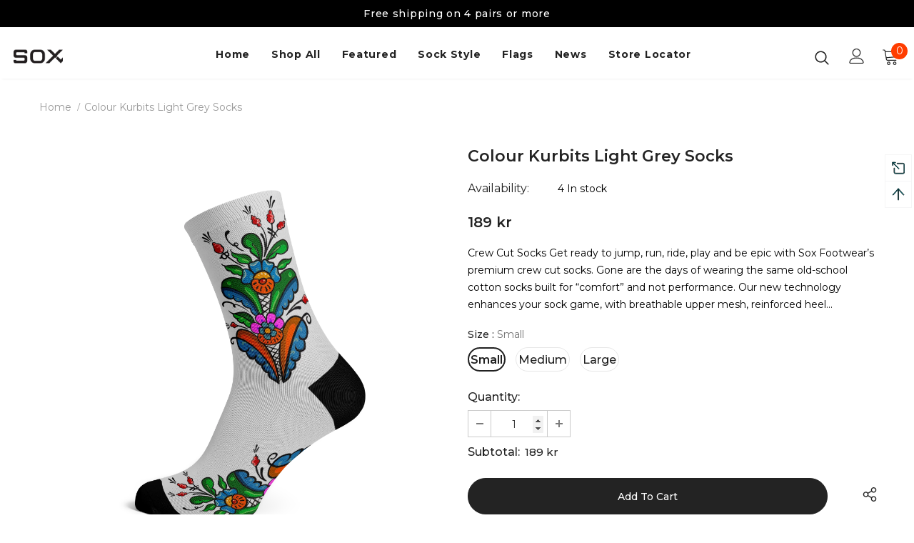

--- FILE ---
content_type: text/html; charset=utf-8
request_url: https://soxfootwear.se/products/colour-kurbits-light-grey-socks
body_size: 51642
content:
  <!doctype html>
<!--[if lt IE 7]><html class="no-js lt-ie9 lt-ie8 lt-ie7" lang="en"> <![endif]-->
<!--[if IE 7]><html class="no-js lt-ie9 lt-ie8" lang="en"> <![endif]-->
<!--[if IE 8]><html class="no-js lt-ie9" lang="en"> <![endif]-->
<!--[if IE 9 ]><html class="ie9 no-js"> <![endif]-->
<!--[if (gt IE 9)|!(IE)]><!--> <html class="no-js"> <!--<![endif]-->
<head>

<!-- Global site tag (gtag.js) - Google Analytics -->
<script async src="https://www.googletagmanager.com/gtag/js?id=G-XVXX8ZSNGV"></script>
<script>
  window.dataLayer = window.dataLayer || [];
  function gtag(){dataLayer.push(arguments);}
  gtag('js', new Date());

  gtag('config', 'G-XVXX8ZSNG');
</script>
  
  <!-- Google Tag Manager -->
<script>(function(w,d,s,l,i){w[l]=w[l]||[];w[l].push({'gtm.start':
new Date().getTime(),event:'gtm.js'});var f=d.getElementsByTagName(s)[0],
j=d.createElement(s),dl=l!='dataLayer'?'&l='+l:'';j.async=true;j.src=
'https://www.googletagmanager.com/gtm.js?id='+i+dl;f.parentNode.insertBefore(j,f);
})(window,document,'script','dataLayer','GTM-W5X4H7C');</script>
<!-- End Google Tag Manager -->

  <!-- Basic page needs ================================================== -->
  <meta charset="utf-8">
  <meta http-equiv="X-UA-Compatible" content="IE=edge,chrome=1">
	
  <!-- Title and description ================================================== -->
  <title>
  Colour Kurbits Light Grey Socks &ndash; Sox Footwear Sweden
  </title>

  
  <meta name="description" content="Crew Cut Socks Get ready to jump, run, ride, play and be epic with Sox Footwear’s premium crew cut socks. Gone are the days of wearing the same old-school cotton socks built for “comfort” and not performance. Our new technology enhances your sock game, with breathable upper mesh, reinforced heel and toe, and soft PolyL">
  

  <!-- Product meta ================================================== -->
  


  <meta property="og:type" content="product">
  <meta property="og:title" content="Colour Kurbits Light Grey Socks">
  
  <meta property="og:image" content="http://soxfootwear.se/cdn/shop/files/Kurbits-2_grande.png?v=1696504453">
  <meta property="og:image:secure_url" content="https://soxfootwear.se/cdn/shop/files/Kurbits-2_grande.png?v=1696504453">
  
  <meta property="og:price:amount" content="189">
  <meta property="og:price:currency" content="SEK">


  <meta property="og:description" content="Crew Cut Socks Get ready to jump, run, ride, play and be epic with Sox Footwear’s premium crew cut socks. Gone are the days of wearing the same old-school cotton socks built for “comfort” and not performance. Our new technology enhances your sock game, with breathable upper mesh, reinforced heel and toe, and soft PolyL">


  <meta property="og:url" content="https://soxfootwear.se/products/colour-kurbits-light-grey-socks">
  <meta property="og:site_name" content="Sox Footwear Sweden">
  <!-- /snippets/twitter-card.liquid -->





  <meta name="twitter:card" content="product">
  <meta name="twitter:title" content="Colour Kurbits Light Grey Socks">
  <meta name="twitter:description" content="
Crew Cut Socks
Get ready to jump, run, ride, play and be epic with Sox Footwear’s premium crew cut socks. Gone are the days of wearing the same old-school cotton socks built for “comfort” and not performance.
Our new technology enhances your sock game, with breathable upper mesh, reinforced heel and toe, and soft PolyLon36 material that makes you feel like you’re walking on air.
View the product care instruction here.For an in-depth description of our technology, click here.">
  <meta name="twitter:image" content="https://soxfootwear.se/cdn/shop/files/Kurbits-2_medium.png?v=1696504453">
  <meta name="twitter:image:width" content="240">
  <meta name="twitter:image:height" content="240">
  <meta name="twitter:label1" content="Price">
  <meta name="twitter:data1" content="189 SEK">
  
  <meta name="twitter:label2" content="Brand">
  <meta name="twitter:data2" content="Sox Footwear Sweden">
  



  <!-- Helpers ================================================== -->
  <link rel="canonical" href="https://soxfootwear.se/products/colour-kurbits-light-grey-socks">
  <link canonical-shop-url="https://soxfootwear.se/">
  <meta name="viewport" content="width=device-width,initial-scale=1">
  <link rel="preload" href="//soxfootwear.se/cdn/shop/t/2/assets/vendor.min.css?v=165367215043409683411632907168" as="style">
  <!-- <link rel="preload" href="//soxfootwear.se/cdn/shop/t/2/assets/theme-styles.css?v=144730278524833774011632907211" as="style">
  <link rel="preload" href="//soxfootwear.se/cdn/shop/t/2/assets/theme-styles-responsive.css?v=159090925400967080651632907211" as="style"> -->
  <link rel="preload" href="//soxfootwear.se/cdn/shop/t/2/assets/theme.min.css?v=160855240450243973731632907211" as="style">
  <link rel="preload" href="//soxfootwear.se/cdn/shop/t/2/assets/theme-settings.css?v=40327794164359210801632907211" as="style">
  <link rel="preload" href="//soxfootwear.se/cdn/shop/t/2/assets/header-05.css?v=24831908534956197621632907149" as="style">
  <link rel="preload" href="//soxfootwear.se/cdn/shop/t/2/assets/header-06.css?v=134284591297665525531632907150" as="style">
  <link rel="preload" href="//soxfootwear.se/cdn/shop/t/2/assets/header-07.css?v=179497373394023130801632907150" as="style">
  <link rel="preload" href="//soxfootwear.se/cdn/shop/t/2/assets/header-08.css?v=94211126715697297431632907151" as="style">
  <link rel="preload" href="//soxfootwear.se/cdn/shop/t/2/assets/footer-06.css?v=81557233722083166171632907140" as="style">
  <link rel="preload" href="//soxfootwear.se/cdn/shop/t/2/assets/footer-07.css?v=98128527296320222641632907140" as="style">
  <link rel="preload" href="//soxfootwear.se/cdn/shop/t/2/assets/footer-08.css?v=17161311055609253561632907141" as="style">
  <link rel="preload" href="//soxfootwear.se/cdn/shop/t/2/assets/footer-09.css?v=31723816694365087181632907141" as="style">
  <link rel="preload" href="//soxfootwear.se/cdn/shop/t/2/assets/product-skin.css?v=37861069842939842331632907164" as="style">
  <link rel="preload" href="//soxfootwear.se/cdn/shop/t/2/assets/layout_style_1170.css?v=102698772525458869781632907159" as="style">
  <link rel="preload" href="//soxfootwear.se/cdn/shop/t/2/assets/layout_style_fullwidth.css?v=125795139638133435471632907161" as="style">
  <link rel="preload" href="//soxfootwear.se/cdn/shop/t/2/assets/layout_style_flower.css?v=61093865390679614511632907160" as="style">
  <link rel="preload" href="//soxfootwear.se/cdn/shop/t/2/assets/layout_style_suppermarket.css?v=50247136904025515041632907161" as="style">

  <!-- Favicon -->
  
  <link rel="shortcut icon" href="//soxfootwear.se/cdn/shop/files/cropped-Sox-Favicon-02_32x32.jpg?v=1632909194" type="image/png">
  
  
  <!-- Styles -->
  <style>
    
@import url('https://fonts.googleapis.com/css?family=Montserrat:300,300i,400,400i,500,500i,600,600i,700,700i,800,800i&display=swap');
			    

          
			        
          
    
    :root {
      --font_size: 14px;
      --font_size_minus1: 13px;
      --font_size_minus2: 12px;
      --font_size_minus3: 11px;
      --font_size_minus4: 10px;
      --font_size_plus1: 15px;
      --font_size_plus2: 16px;
      --font_size_plus3: 17px;
      --font_size_plus4: 18px;
      --font_size_plus5: 19px;
      --font_size_plus6: 20px;
      --font_size_plus7: 21px;
      --font_size_plus8: 22px;
      --font_size_plus9: 23px;
      --font_size_plus10: 24px;
      --font_size_plus11: 25px;
      --font_size_plus12: 26px;
      --font_size_plus13: 27px;
      --font_size_plus14: 28px;
      --font_size_plus16: 30px;
      --font_size_plus18: 32px;
      --font_size_plus21: 35px;
      --font_size_plus22: 36px;
      --font_size_plus23: 37px;
      --font_size_plus24: 38px;
      --font_size_plus33: 47px;

	  --fonts_name: Montserrat;
	  --fonts_name_2: Montserrat;

      /* Color */
      --body_bg: #ffffff;
      --body_color: #000000;
      --link_color: #ff3d00;
      --link_color_hover: #232323;

      /* Breadcrumb */
      --breadcrumb_color : #999999;
      --breadcrumb_text_transform : capitalize;

      /* Header and Title */
      --page_title_font_size: 20px;
      --page_title_font_size_minus4: 16px;
      --page_title_font_size_plus5: 25px;
      --page_title_color: #232323;
      --page_title_text_align : left;

      /* Product  */
      --product_text_transform : none;
      --product_name_text_align : left;
      --color_title_pr: #232323;
      --color_title_pr_hover: #232323;
      --color_vendor : #232323;
      --sale_text : #fff;
      --bg_sale : #ff3d00;
      --custom_label_text : #fff;
      --custom_label_bg : #323232;
      --bundle_label_text : #fff;
      --bundle_label_bg : #232323;
      --new_label_text : #fff;
      --new_label_bg : #00fff2;
      --new_label_border : #00fff2;
      --sold_out_text : #fff;
      --bg_sold_out : #c1c1c1;
      --color_price: #232323;
      --color_price_sale: #ff3d00;
      --color_compare_price: #969696;
      --color_compare_product: #fff;
      
        --color_quick_view: #ffffff;
        --bg_quick_view: #000000;
      
      --color_wishlist: #232323;
      --bg_wishlist: #ffffff;
      --bg_wishlist_active: #ffe5e5;


      /* Button 1 */
      --background_1: #232323;
      --color_1 : #ffffff;
      --border_1 : #232323;

      /* Button 2 */
      --background_2: #fff;
      --color_2 : #232323;
      --border_2 : #232323;

      /* Button 3 */
      --background_3: #ff3d00;
      --color_3 : #ffffff;
      --border_3 : #ff3d00;

      /* Button Add To Cart */
      --color_add_to_cart : #fff;
      --border_add_to_cart : #000;
      --background_add_to_cart : #000;

      --color_add_to_cart_hover : #000;
      --border_add_to_cart_hover : #000;
      --background_add_to_cart_hover : #fff;
      

      /* Border Color */
      --border_widget_title : #e0e0e0;
      --border_color_1 : #ebebeb;
      --border_color_2: #e7e7e7;
      --border_page_title: #eaeaea;
      --border_input: #cbcbcb;
      --border_checkbox: #d0d0d0;
      --border_dropdown: #dadada;
      --border_bt_sidebar : #f6f6f6;
      --color_ipt: #3c3c3c;
      --color_icon_drop: #6b6b6b;

      
      --color_slick_arrow: #212121;
      --color_border_slick_arrow: #505050;
      --color_bg_slick_arrow: #ffffff;
      

      /*color Mobile*/

      --color_menu_mb: #232323;
      --color_menu_level3: #3c3c3c;

      /* Mixin ================= */
      
          --padding_btn: 14px 15px 12px !important;
          --padding_btn_bundle: 14px 15px 12px;
          --padding_btn_qv_add_to_cart: 14px 15px 12px;
          --font_size_btn: var(--font_size);
          --letter_spacing_btn: 0;
      

      
      
          --color-price-box: var(--color_compare_price);
      

      --color_review: #232323;
      --color_review_empty: #232323;

      --border-product-image: #e6e6e6;

      
      --border-radius-17: 17px;
      --border-radius-50: 50%;
      
    }
</style>
  <link href="//soxfootwear.se/cdn/shop/t/2/assets/vendor.min.css?v=165367215043409683411632907168" rel="stylesheet" type="text/css" media="all" />
<link href="//soxfootwear.se/cdn/shop/t/2/assets/theme-styles.css?v=144730278524833774011632907211" rel="stylesheet" type="text/css" media="all" />
<link href="//soxfootwear.se/cdn/shop/t/2/assets/theme-styles-responsive.css?v=159090925400967080651632907211" rel="stylesheet" type="text/css" media="all" />
<!-- <link href="//soxfootwear.se/cdn/shop/t/2/assets/theme.min.css?v=160855240450243973731632907211" rel="stylesheet" type="text/css" media="all" /> -->
<link href="//soxfootwear.se/cdn/shop/t/2/assets/theme-settings.css?v=40327794164359210801632907211" rel="stylesheet" type="text/css" media="all" />



























	<link href="//soxfootwear.se/cdn/shop/t/2/assets/category-supermarket.css?v=10516620391161557441632907136" rel="stylesheet" type="text/css" media="all" />







	<link href="//soxfootwear.se/cdn/shop/t/2/assets/layout_style_suppermarket.css?v=50247136904025515041632907161" rel="stylesheet" type="text/css" media="all" />



  
   <!-- Scripts -->
  <script src="//soxfootwear.se/cdn/shop/t/2/assets/jquery.min.js?v=56888366816115934351632907158" type="text/javascript"></script>
<script src="//soxfootwear.se/cdn/shop/t/2/assets/jquery-cookie.min.js?v=72365755745404048181632907156" type="text/javascript"></script>
<script src="//soxfootwear.se/cdn/shop/t/2/assets/lazysizes.min.js?v=84414966064882348651632907162" type="text/javascript"></script>

<script>
  	window.lazySizesConfig = window.lazySizesConfig || {};
    lazySizesConfig.loadMode = 1;
    window.lazySizesConfig.init = false;
    lazySizes.init();
  
    window.ajax_cart = "upsell";
    window.money_format = "{{amount_no_decimals}} kr";//"{{amount_no_decimals}} SEK";
    window.shop_currency = "SEK";
    window.show_multiple_currencies = false;
    window.use_color_swatch = true;
    window.color_swatch_style = "normal";
    window.enable_sidebar_multiple_choice = true;
    window.file_url = "//soxfootwear.se/cdn/shop/files/?v=516";
    window.asset_url = "";
    window.router = "";
    window.swatch_recently = "color";
    window.label_sale = "label_sale";
    window.layout_style = "layout_style_suppermarket";
    window.product_style = "grouped";
    window.category_style = "supermarket";
    window.layout_body = "custom_width";
    
    window.inventory_text = {
        in_stock: "In stock",
        many_in_stock: "Many in stock",
        out_of_stock: "Out of stock",
        add_to_cart: "Add to cart",
        add_all_to_cart: "Add all to Cart",
        sold_out: "Sold Out",
        select_options : "Select options",
        unavailable: "Sold Out",
        view_all_collection: "View All",
        no_more_product: "No more product",
        show_options: "Show Variants",
        hide_options: "Hide Variants",
        adding : "Adding",
        thank_you : "Thank You",
        add_more : "Add More",
        cart_feedback : "Added",
        add_wishlist : "Add to Wish List",
        remove_wishlist : "Remove Wish List",
        add_wishlist_1 : "Add to wishlist",
        remove_wishlist_1 : "Remove wishlist",
        previous: "Prev",
        next: "Next",
      	pre_order : "Pre Order",
        hotStock: "Hurry up! only [inventory] left",
        view_more: "View All",
        view_less : "View Less",
        show_more: "Show More",
        show_less : "Show Less",
        days : "Days",
        hours : "Hours",
        mins : "Mins",
        secs : "Secs",

        customlabel: "Custom Label",
        newlabel: "New",
        salelabel: "Sale",
        soldoutlabel: "Sold Out",
        bundlelabel: "Bundle",

        message_compare : "You must select at least two products to compare!",
        message_iscart : "is added to your shopping cart.",

        add_compare : "Add to compare",
        remove_compare : "Remove compare",
        remove: "Remove",
        warning_quantity: "Maximum quantity",
    };
    window.multi_lang = false;
    window.infinity_scroll_feature = false;
    window.newsletter_popup = false;
    window.hidden_newsletter = false;
    window.option_ptoduct1 = "size";
    window.option_ptoduct2 = "color";
    window.option_ptoduct3 = "option 3"

    /* Free Shipping Message */
    window.free_shipping_color1 = "#FF9800";  
    window.free_shipping_color2 = "#008dff";
    window.free_shipping_color3 = "#69c69c";
    window.free_shipping_price = 716;
    window.free_shipping_text = {
        free_shipping_message_1: "You qualify for free shipping!",
        free_shipping_message_2:"Only",
        free_shipping_message_3: "away from",
        free_shipping_message_4: "free shipping",
        free_shipping_1: "Free",
        free_shipping_2: "TBD",
    }

</script>

  <!-- Header hook for plugins ================================ -->
  <script>window.performance && window.performance.mark && window.performance.mark('shopify.content_for_header.start');</script><meta name="facebook-domain-verification" content="e8hqiehdxcqo4usq220weef6kuyhk7">
<meta name="google-site-verification" content="oAOeSvCDpSyQ3y-mcHhBqYuAks1gBTMG4V098_dND0c">
<meta name="facebook-domain-verification" content="mp7turxeaqh4l45g0xfsoejt6izlsz">
<meta id="shopify-digital-wallet" name="shopify-digital-wallet" content="/55024255189/digital_wallets/dialog">
<meta name="shopify-checkout-api-token" content="9f72b3aa5e25bceaac6ae0898602abb4">
<link rel="alternate" type="application/json+oembed" href="https://soxfootwear.se/products/colour-kurbits-light-grey-socks.oembed">
<script async="async" src="/checkouts/internal/preloads.js?locale=en-SE"></script>
<script id="apple-pay-shop-capabilities" type="application/json">{"shopId":55024255189,"countryCode":"SE","currencyCode":"SEK","merchantCapabilities":["supports3DS"],"merchantId":"gid:\/\/shopify\/Shop\/55024255189","merchantName":"Sox Footwear Sweden","requiredBillingContactFields":["postalAddress","email","phone"],"requiredShippingContactFields":["postalAddress","email","phone"],"shippingType":"shipping","supportedNetworks":["visa","maestro","masterCard"],"total":{"type":"pending","label":"Sox Footwear Sweden","amount":"1.00"},"shopifyPaymentsEnabled":true,"supportsSubscriptions":true}</script>
<script id="shopify-features" type="application/json">{"accessToken":"9f72b3aa5e25bceaac6ae0898602abb4","betas":["rich-media-storefront-analytics"],"domain":"soxfootwear.se","predictiveSearch":true,"shopId":55024255189,"locale":"en"}</script>
<script>var Shopify = Shopify || {};
Shopify.shop = "sox-footwear-sweden.myshopify.com";
Shopify.locale = "en";
Shopify.currency = {"active":"SEK","rate":"1.0"};
Shopify.country = "SE";
Shopify.theme = {"name":"Sox Footwear - Sweden","id":120597709013,"schema_name":"Ella","schema_version":"4.5.0","theme_store_id":null,"role":"main"};
Shopify.theme.handle = "null";
Shopify.theme.style = {"id":null,"handle":null};
Shopify.cdnHost = "soxfootwear.se/cdn";
Shopify.routes = Shopify.routes || {};
Shopify.routes.root = "/";</script>
<script type="module">!function(o){(o.Shopify=o.Shopify||{}).modules=!0}(window);</script>
<script>!function(o){function n(){var o=[];function n(){o.push(Array.prototype.slice.apply(arguments))}return n.q=o,n}var t=o.Shopify=o.Shopify||{};t.loadFeatures=n(),t.autoloadFeatures=n()}(window);</script>
<script id="shop-js-analytics" type="application/json">{"pageType":"product"}</script>
<script defer="defer" async type="module" src="//soxfootwear.se/cdn/shopifycloud/shop-js/modules/v2/client.init-shop-cart-sync_BT-GjEfc.en.esm.js"></script>
<script defer="defer" async type="module" src="//soxfootwear.se/cdn/shopifycloud/shop-js/modules/v2/chunk.common_D58fp_Oc.esm.js"></script>
<script defer="defer" async type="module" src="//soxfootwear.se/cdn/shopifycloud/shop-js/modules/v2/chunk.modal_xMitdFEc.esm.js"></script>
<script type="module">
  await import("//soxfootwear.se/cdn/shopifycloud/shop-js/modules/v2/client.init-shop-cart-sync_BT-GjEfc.en.esm.js");
await import("//soxfootwear.se/cdn/shopifycloud/shop-js/modules/v2/chunk.common_D58fp_Oc.esm.js");
await import("//soxfootwear.se/cdn/shopifycloud/shop-js/modules/v2/chunk.modal_xMitdFEc.esm.js");

  window.Shopify.SignInWithShop?.initShopCartSync?.({"fedCMEnabled":true,"windoidEnabled":true});

</script>
<script>(function() {
  var isLoaded = false;
  function asyncLoad() {
    if (isLoaded) return;
    isLoaded = true;
    var urls = ["https:\/\/gdprcdn.b-cdn.net\/js\/gdpr_cookie_consent.min.js?shop=sox-footwear-sweden.myshopify.com"];
    for (var i = 0; i < urls.length; i++) {
      var s = document.createElement('script');
      s.type = 'text/javascript';
      s.async = true;
      s.src = urls[i];
      var x = document.getElementsByTagName('script')[0];
      x.parentNode.insertBefore(s, x);
    }
  };
  if(window.attachEvent) {
    window.attachEvent('onload', asyncLoad);
  } else {
    window.addEventListener('load', asyncLoad, false);
  }
})();</script>
<script id="__st">var __st={"a":55024255189,"offset":7200,"reqid":"34d8ecf6-9364-41d2-83d1-b73f8797c320-1769277425","pageurl":"soxfootwear.se\/products\/colour-kurbits-light-grey-socks","u":"fce6e252126b","p":"product","rtyp":"product","rid":8719560212812};</script>
<script>window.ShopifyPaypalV4VisibilityTracking = true;</script>
<script id="captcha-bootstrap">!function(){'use strict';const t='contact',e='account',n='new_comment',o=[[t,t],['blogs',n],['comments',n],[t,'customer']],c=[[e,'customer_login'],[e,'guest_login'],[e,'recover_customer_password'],[e,'create_customer']],r=t=>t.map((([t,e])=>`form[action*='/${t}']:not([data-nocaptcha='true']) input[name='form_type'][value='${e}']`)).join(','),a=t=>()=>t?[...document.querySelectorAll(t)].map((t=>t.form)):[];function s(){const t=[...o],e=r(t);return a(e)}const i='password',u='form_key',d=['recaptcha-v3-token','g-recaptcha-response','h-captcha-response',i],f=()=>{try{return window.sessionStorage}catch{return}},m='__shopify_v',_=t=>t.elements[u];function p(t,e,n=!1){try{const o=window.sessionStorage,c=JSON.parse(o.getItem(e)),{data:r}=function(t){const{data:e,action:n}=t;return t[m]||n?{data:e,action:n}:{data:t,action:n}}(c);for(const[e,n]of Object.entries(r))t.elements[e]&&(t.elements[e].value=n);n&&o.removeItem(e)}catch(o){console.error('form repopulation failed',{error:o})}}const l='form_type',E='cptcha';function T(t){t.dataset[E]=!0}const w=window,h=w.document,L='Shopify',v='ce_forms',y='captcha';let A=!1;((t,e)=>{const n=(g='f06e6c50-85a8-45c8-87d0-21a2b65856fe',I='https://cdn.shopify.com/shopifycloud/storefront-forms-hcaptcha/ce_storefront_forms_captcha_hcaptcha.v1.5.2.iife.js',D={infoText:'Protected by hCaptcha',privacyText:'Privacy',termsText:'Terms'},(t,e,n)=>{const o=w[L][v],c=o.bindForm;if(c)return c(t,g,e,D).then(n);var r;o.q.push([[t,g,e,D],n]),r=I,A||(h.body.append(Object.assign(h.createElement('script'),{id:'captcha-provider',async:!0,src:r})),A=!0)});var g,I,D;w[L]=w[L]||{},w[L][v]=w[L][v]||{},w[L][v].q=[],w[L][y]=w[L][y]||{},w[L][y].protect=function(t,e){n(t,void 0,e),T(t)},Object.freeze(w[L][y]),function(t,e,n,w,h,L){const[v,y,A,g]=function(t,e,n){const i=e?o:[],u=t?c:[],d=[...i,...u],f=r(d),m=r(i),_=r(d.filter((([t,e])=>n.includes(e))));return[a(f),a(m),a(_),s()]}(w,h,L),I=t=>{const e=t.target;return e instanceof HTMLFormElement?e:e&&e.form},D=t=>v().includes(t);t.addEventListener('submit',(t=>{const e=I(t);if(!e)return;const n=D(e)&&!e.dataset.hcaptchaBound&&!e.dataset.recaptchaBound,o=_(e),c=g().includes(e)&&(!o||!o.value);(n||c)&&t.preventDefault(),c&&!n&&(function(t){try{if(!f())return;!function(t){const e=f();if(!e)return;const n=_(t);if(!n)return;const o=n.value;o&&e.removeItem(o)}(t);const e=Array.from(Array(32),(()=>Math.random().toString(36)[2])).join('');!function(t,e){_(t)||t.append(Object.assign(document.createElement('input'),{type:'hidden',name:u})),t.elements[u].value=e}(t,e),function(t,e){const n=f();if(!n)return;const o=[...t.querySelectorAll(`input[type='${i}']`)].map((({name:t})=>t)),c=[...d,...o],r={};for(const[a,s]of new FormData(t).entries())c.includes(a)||(r[a]=s);n.setItem(e,JSON.stringify({[m]:1,action:t.action,data:r}))}(t,e)}catch(e){console.error('failed to persist form',e)}}(e),e.submit())}));const S=(t,e)=>{t&&!t.dataset[E]&&(n(t,e.some((e=>e===t))),T(t))};for(const o of['focusin','change'])t.addEventListener(o,(t=>{const e=I(t);D(e)&&S(e,y())}));const B=e.get('form_key'),M=e.get(l),P=B&&M;t.addEventListener('DOMContentLoaded',(()=>{const t=y();if(P)for(const e of t)e.elements[l].value===M&&p(e,B);[...new Set([...A(),...v().filter((t=>'true'===t.dataset.shopifyCaptcha))])].forEach((e=>S(e,t)))}))}(h,new URLSearchParams(w.location.search),n,t,e,['guest_login'])})(!0,!0)}();</script>
<script integrity="sha256-4kQ18oKyAcykRKYeNunJcIwy7WH5gtpwJnB7kiuLZ1E=" data-source-attribution="shopify.loadfeatures" defer="defer" src="//soxfootwear.se/cdn/shopifycloud/storefront/assets/storefront/load_feature-a0a9edcb.js" crossorigin="anonymous"></script>
<script data-source-attribution="shopify.dynamic_checkout.dynamic.init">var Shopify=Shopify||{};Shopify.PaymentButton=Shopify.PaymentButton||{isStorefrontPortableWallets:!0,init:function(){window.Shopify.PaymentButton.init=function(){};var t=document.createElement("script");t.src="https://soxfootwear.se/cdn/shopifycloud/portable-wallets/latest/portable-wallets.en.js",t.type="module",document.head.appendChild(t)}};
</script>
<script data-source-attribution="shopify.dynamic_checkout.buyer_consent">
  function portableWalletsHideBuyerConsent(e){var t=document.getElementById("shopify-buyer-consent"),n=document.getElementById("shopify-subscription-policy-button");t&&n&&(t.classList.add("hidden"),t.setAttribute("aria-hidden","true"),n.removeEventListener("click",e))}function portableWalletsShowBuyerConsent(e){var t=document.getElementById("shopify-buyer-consent"),n=document.getElementById("shopify-subscription-policy-button");t&&n&&(t.classList.remove("hidden"),t.removeAttribute("aria-hidden"),n.addEventListener("click",e))}window.Shopify?.PaymentButton&&(window.Shopify.PaymentButton.hideBuyerConsent=portableWalletsHideBuyerConsent,window.Shopify.PaymentButton.showBuyerConsent=portableWalletsShowBuyerConsent);
</script>
<script data-source-attribution="shopify.dynamic_checkout.cart.bootstrap">document.addEventListener("DOMContentLoaded",(function(){function t(){return document.querySelector("shopify-accelerated-checkout-cart, shopify-accelerated-checkout")}if(t())Shopify.PaymentButton.init();else{new MutationObserver((function(e,n){t()&&(Shopify.PaymentButton.init(),n.disconnect())})).observe(document.body,{childList:!0,subtree:!0})}}));
</script>
<link id="shopify-accelerated-checkout-styles" rel="stylesheet" media="screen" href="https://soxfootwear.se/cdn/shopifycloud/portable-wallets/latest/accelerated-checkout-backwards-compat.css" crossorigin="anonymous">
<style id="shopify-accelerated-checkout-cart">
        #shopify-buyer-consent {
  margin-top: 1em;
  display: inline-block;
  width: 100%;
}

#shopify-buyer-consent.hidden {
  display: none;
}

#shopify-subscription-policy-button {
  background: none;
  border: none;
  padding: 0;
  text-decoration: underline;
  font-size: inherit;
  cursor: pointer;
}

#shopify-subscription-policy-button::before {
  box-shadow: none;
}

      </style>

<script>window.performance && window.performance.mark && window.performance.mark('shopify.content_for_header.end');</script>

  <!--[if lt IE 9]>
  <script src="//html5shiv.googlecode.com/svn/trunk/html5.js" type="text/javascript"></script>
  <![endif]-->

  
  
  

  <script>

    Shopify.productOptionsMap = {};
    Shopify.quickViewOptionsMap = {};

    Shopify.updateOptionsInSelector = function(selectorIndex, wrapperSlt) {
        Shopify.optionsMap = wrapperSlt === '.product' ? Shopify.productOptionsMap : Shopify.quickViewOptionsMap;

        switch (selectorIndex) {
            case 0:
                var key = 'root';
                var selector = $(wrapperSlt + ' .single-option-selector:eq(0)');
                break;
            case 1:
                var key = $(wrapperSlt + ' .single-option-selector:eq(0)').val();
                var selector = $(wrapperSlt + ' .single-option-selector:eq(1)');
                break;
            case 2:
                var key = $(wrapperSlt + ' .single-option-selector:eq(0)').val();
                key += ' / ' + $(wrapperSlt + ' .single-option-selector:eq(1)').val();
                var selector = $(wrapperSlt + ' .single-option-selector:eq(2)');
        }

        var initialValue = selector.val();
        selector.empty();

        var availableOptions = Shopify.optionsMap[key];

        if (availableOptions && availableOptions.length) {
            for (var i = 0; i < availableOptions.length; i++) {
                var option = availableOptions[i].replace('-sold-out','');
                var newOption = $('<option></option>').val(option).html(option);

                selector.append(newOption);
            }

            $(wrapperSlt + ' .swatch[data-option-index="' + selectorIndex + '"] .swatch-element').each(function() {
                // debugger;
                if ($.inArray($(this).attr('data-value'), availableOptions) !== -1) {
                    $(this).addClass('available').removeClass('soldout').find(':radio').prop('disabled',false).prop('checked',true);
                }
                else {
                    if ($.inArray($(this).attr('data-value') + '-sold-out', availableOptions) !== -1) {
                        $(this).addClass('available').addClass('soldout').find(':radio').prop('disabled',false).prop('checked',true);
                    } else {
                        $(this).removeClass('available').addClass('soldout').find(':radio').prop('disabled',true).prop('checked',false);
                    }
                    
                }
            });

            if ($.inArray(initialValue, availableOptions) !== -1) {
                selector.val(initialValue);
            }

            selector.trigger('change');
        };
    };

    Shopify.linkOptionSelectors = function(product, wrapperSlt, check) {
        // Building our mapping object.
        Shopify.optionsMap = wrapperSlt === '.product' ? Shopify.productOptionsMap : Shopify.quickViewOptionsMap;
        var arr_1= [],
            arr_2= [],
            arr_3= [];

        Shopify.optionsMap['root'] == [];
        for (var i = 0; i < product.variants.length; i++) {
            var variant = product.variants[i];
            if (variant) {
                var key1 = variant.option1;
                var key2 = variant.option1 + ' / ' + variant.option2;
                Shopify.optionsMap[key1] = [];
                Shopify.optionsMap[key2] = [];
            }
        }
        for (var i = 0; i < product.variants.length; i++) {
            var variant = product.variants[i];
            if (variant) {
                if (window.use_color_swatch) {
                    if (variant.available) {
                        // Gathering values for the 1st drop-down.
                        Shopify.optionsMap['root'] = Shopify.optionsMap['root'] || [];

                        // if ($.inArray(variant.option1 + '-sold-out', Shopify.optionsMap['root']) !== -1) {
                        //     Shopify.optionsMap['root'].pop();
                        // } 

                        arr_1.push(variant.option1);
                        arr_1 = $.unique(arr_1);

                        Shopify.optionsMap['root'].push(variant.option1);

                        Shopify.optionsMap['root'] = Shopify.uniq(Shopify.optionsMap['root']);

                        // Gathering values for the 2nd drop-down.
                        if (product.options.length > 1) {
                        var key = variant.option1;
                            Shopify.optionsMap[key] = Shopify.optionsMap[key] || [];
                            // if ($.inArray(variant.option2 + '-sold-out', Shopify.optionsMap[key]) !== -1) {
                            //     Shopify.optionsMap[key].pop();
                            // } 
                            Shopify.optionsMap[key].push(variant.option2);
                            if ($.inArray(variant.option2, arr_2) === -1) {
                                arr_2.push(variant.option2);
                                arr_2 = $.unique(arr_2);
                            }
                            Shopify.optionsMap[key] = Shopify.uniq(Shopify.optionsMap[key]);
                        }

                        // Gathering values for the 3rd drop-down.
                        if (product.options.length === 3) {
                            var key = variant.option1 + ' / ' + variant.option2;
                            Shopify.optionsMap[key] = Shopify.optionsMap[key] || [];
                            Shopify.optionsMap[key].push(variant.option3);

                            if ($.inArray(variant.option3, arr_3) === -1) {
                                arr_3.push(variant.option3);
                                arr_3 = $.unique(arr_3);
                            }
                            
                            Shopify.optionsMap[key] = Shopify.uniq(Shopify.optionsMap[key]);
                        }
                    } else {
                        // Gathering values for the 1st drop-down.
                        Shopify.optionsMap['root'] = Shopify.optionsMap['root'] || [];
                        if ($.inArray(variant.option1, arr_1) === -1) {
                            Shopify.optionsMap['root'].push(variant.option1 + '-sold-out');
                        }
                        
                        Shopify.optionsMap['root'] = Shopify.uniq(Shopify.optionsMap['root']);

                        // Gathering values for the 2nd drop-down.
                        if (product.options.length > 1) {
                            var key = variant.option1;
                            Shopify.optionsMap[key] = Shopify.optionsMap[key] || [];
                            // Shopify.optionsMap[key].push(variant.option2);

                            // if ($.inArray(variant.option2, arr_2) === -1) {
                                Shopify.optionsMap[key].push(variant.option2 + '-sold-out');
                            // }
                            
                            Shopify.optionsMap[key] = Shopify.uniq(Shopify.optionsMap[key]);
                        }

                        // Gathering values for the 3rd drop-down.
                        if (product.options.length === 3) {
                            var key = variant.option1 + ' / ' + variant.option2;
                            Shopify.optionsMap[key] = Shopify.optionsMap[key] || [];
//                             if ($.inArray(variant.option3, arr_3) === -1) {
                                Shopify.optionsMap[key].push(variant.option3 + '-sold-out');
//                             }
                            Shopify.optionsMap[key] = Shopify.uniq(Shopify.optionsMap[key]);
                        }

                    }
                } else {
                    // Gathering values for the 1st drop-down.
                    if (check) {
                        if (variant.available) {
                            Shopify.optionsMap['root'] = Shopify.optionsMap['root'] || [];
                            Shopify.optionsMap['root'].push(variant.option1);
                            Shopify.optionsMap['root'] = Shopify.uniq(Shopify.optionsMap['root']);

                            // Gathering values for the 2nd drop-down.
                            if (product.options.length > 1) {
                            var key = variant.option1;
                                Shopify.optionsMap[key] = Shopify.optionsMap[key] || [];
                                Shopify.optionsMap[key].push(variant.option2);
                                Shopify.optionsMap[key] = Shopify.uniq(Shopify.optionsMap[key]);
                            }

                            // Gathering values for the 3rd drop-down.
                            if (product.options.length === 3) {
                                var key = variant.option1 + ' / ' + variant.option2;
                                Shopify.optionsMap[key] = Shopify.optionsMap[key] || [];
                                Shopify.optionsMap[key].push(variant.option3);
                                Shopify.optionsMap[key] = Shopify.uniq(Shopify.optionsMap[key]);
                            }
                        }
                    } else {
                        Shopify.optionsMap['root'] = Shopify.optionsMap['root'] || [];

                        Shopify.optionsMap['root'].push(variant.option1);
                        Shopify.optionsMap['root'] = Shopify.uniq(Shopify.optionsMap['root']);

                        // Gathering values for the 2nd drop-down.
                        if (product.options.length > 1) {
                        var key = variant.option1;
                            Shopify.optionsMap[key] = Shopify.optionsMap[key] || [];
                            Shopify.optionsMap[key].push(variant.option2);
                            Shopify.optionsMap[key] = Shopify.uniq(Shopify.optionsMap[key]);
                        }

                        // Gathering values for the 3rd drop-down.
                        if (product.options.length === 3) {
                            var key = variant.option1 + ' / ' + variant.option2;
                            Shopify.optionsMap[key] = Shopify.optionsMap[key] || [];
                            Shopify.optionsMap[key].push(variant.option3);
                            Shopify.optionsMap[key] = Shopify.uniq(Shopify.optionsMap[key]);
                        }
                    }
                    
                }
            }
        };

        // Update options right away.
        Shopify.updateOptionsInSelector(0, wrapperSlt);

        if (product.options.length > 1) Shopify.updateOptionsInSelector(1, wrapperSlt);
        if (product.options.length === 3) Shopify.updateOptionsInSelector(2, wrapperSlt);

        // When there is an update in the first dropdown.
        $(wrapperSlt + " .single-option-selector:eq(0)").change(function() {
            Shopify.updateOptionsInSelector(1, wrapperSlt);
            if (product.options.length === 3) Shopify.updateOptionsInSelector(2, wrapperSlt);
            return true;
        });

        // When there is an update in the second dropdown.
        $(wrapperSlt + " .single-option-selector:eq(1)").change(function() {
            if (product.options.length === 3) Shopify.updateOptionsInSelector(2, wrapperSlt);
            return true;
        });
    };
</script>
  
  <script nomodule src="https://unpkg.com/@google/model-viewer/dist/model-viewer-legacy.js"></script>
  


<!--begin-boost-pfs-filter-css-->
  <link rel="preload stylesheet" href="//soxfootwear.se/cdn/shop/t/2/assets/boost-pfs-instant-search.css?v=87605810046629601961632907211" as="style"><link href="//soxfootwear.se/cdn/shop/t/2/assets/boost-pfs-custom.css?v=55705322339777298831632907211" rel="stylesheet" type="text/css" media="all" />

<!--end-boost-pfs-filter-css-->


<link href="https://monorail-edge.shopifysvc.com" rel="dns-prefetch">
<script>(function(){if ("sendBeacon" in navigator && "performance" in window) {try {var session_token_from_headers = performance.getEntriesByType('navigation')[0].serverTiming.find(x => x.name == '_s').description;} catch {var session_token_from_headers = undefined;}var session_cookie_matches = document.cookie.match(/_shopify_s=([^;]*)/);var session_token_from_cookie = session_cookie_matches && session_cookie_matches.length === 2 ? session_cookie_matches[1] : "";var session_token = session_token_from_headers || session_token_from_cookie || "";function handle_abandonment_event(e) {var entries = performance.getEntries().filter(function(entry) {return /monorail-edge.shopifysvc.com/.test(entry.name);});if (!window.abandonment_tracked && entries.length === 0) {window.abandonment_tracked = true;var currentMs = Date.now();var navigation_start = performance.timing.navigationStart;var payload = {shop_id: 55024255189,url: window.location.href,navigation_start,duration: currentMs - navigation_start,session_token,page_type: "product"};window.navigator.sendBeacon("https://monorail-edge.shopifysvc.com/v1/produce", JSON.stringify({schema_id: "online_store_buyer_site_abandonment/1.1",payload: payload,metadata: {event_created_at_ms: currentMs,event_sent_at_ms: currentMs}}));}}window.addEventListener('pagehide', handle_abandonment_event);}}());</script>
<script id="web-pixels-manager-setup">(function e(e,d,r,n,o){if(void 0===o&&(o={}),!Boolean(null===(a=null===(i=window.Shopify)||void 0===i?void 0:i.analytics)||void 0===a?void 0:a.replayQueue)){var i,a;window.Shopify=window.Shopify||{};var t=window.Shopify;t.analytics=t.analytics||{};var s=t.analytics;s.replayQueue=[],s.publish=function(e,d,r){return s.replayQueue.push([e,d,r]),!0};try{self.performance.mark("wpm:start")}catch(e){}var l=function(){var e={modern:/Edge?\/(1{2}[4-9]|1[2-9]\d|[2-9]\d{2}|\d{4,})\.\d+(\.\d+|)|Firefox\/(1{2}[4-9]|1[2-9]\d|[2-9]\d{2}|\d{4,})\.\d+(\.\d+|)|Chrom(ium|e)\/(9{2}|\d{3,})\.\d+(\.\d+|)|(Maci|X1{2}).+ Version\/(15\.\d+|(1[6-9]|[2-9]\d|\d{3,})\.\d+)([,.]\d+|)( \(\w+\)|)( Mobile\/\w+|) Safari\/|Chrome.+OPR\/(9{2}|\d{3,})\.\d+\.\d+|(CPU[ +]OS|iPhone[ +]OS|CPU[ +]iPhone|CPU IPhone OS|CPU iPad OS)[ +]+(15[._]\d+|(1[6-9]|[2-9]\d|\d{3,})[._]\d+)([._]\d+|)|Android:?[ /-](13[3-9]|1[4-9]\d|[2-9]\d{2}|\d{4,})(\.\d+|)(\.\d+|)|Android.+Firefox\/(13[5-9]|1[4-9]\d|[2-9]\d{2}|\d{4,})\.\d+(\.\d+|)|Android.+Chrom(ium|e)\/(13[3-9]|1[4-9]\d|[2-9]\d{2}|\d{4,})\.\d+(\.\d+|)|SamsungBrowser\/([2-9]\d|\d{3,})\.\d+/,legacy:/Edge?\/(1[6-9]|[2-9]\d|\d{3,})\.\d+(\.\d+|)|Firefox\/(5[4-9]|[6-9]\d|\d{3,})\.\d+(\.\d+|)|Chrom(ium|e)\/(5[1-9]|[6-9]\d|\d{3,})\.\d+(\.\d+|)([\d.]+$|.*Safari\/(?![\d.]+ Edge\/[\d.]+$))|(Maci|X1{2}).+ Version\/(10\.\d+|(1[1-9]|[2-9]\d|\d{3,})\.\d+)([,.]\d+|)( \(\w+\)|)( Mobile\/\w+|) Safari\/|Chrome.+OPR\/(3[89]|[4-9]\d|\d{3,})\.\d+\.\d+|(CPU[ +]OS|iPhone[ +]OS|CPU[ +]iPhone|CPU IPhone OS|CPU iPad OS)[ +]+(10[._]\d+|(1[1-9]|[2-9]\d|\d{3,})[._]\d+)([._]\d+|)|Android:?[ /-](13[3-9]|1[4-9]\d|[2-9]\d{2}|\d{4,})(\.\d+|)(\.\d+|)|Mobile Safari.+OPR\/([89]\d|\d{3,})\.\d+\.\d+|Android.+Firefox\/(13[5-9]|1[4-9]\d|[2-9]\d{2}|\d{4,})\.\d+(\.\d+|)|Android.+Chrom(ium|e)\/(13[3-9]|1[4-9]\d|[2-9]\d{2}|\d{4,})\.\d+(\.\d+|)|Android.+(UC? ?Browser|UCWEB|U3)[ /]?(15\.([5-9]|\d{2,})|(1[6-9]|[2-9]\d|\d{3,})\.\d+)\.\d+|SamsungBrowser\/(5\.\d+|([6-9]|\d{2,})\.\d+)|Android.+MQ{2}Browser\/(14(\.(9|\d{2,})|)|(1[5-9]|[2-9]\d|\d{3,})(\.\d+|))(\.\d+|)|K[Aa][Ii]OS\/(3\.\d+|([4-9]|\d{2,})\.\d+)(\.\d+|)/},d=e.modern,r=e.legacy,n=navigator.userAgent;return n.match(d)?"modern":n.match(r)?"legacy":"unknown"}(),u="modern"===l?"modern":"legacy",c=(null!=n?n:{modern:"",legacy:""})[u],f=function(e){return[e.baseUrl,"/wpm","/b",e.hashVersion,"modern"===e.buildTarget?"m":"l",".js"].join("")}({baseUrl:d,hashVersion:r,buildTarget:u}),m=function(e){var d=e.version,r=e.bundleTarget,n=e.surface,o=e.pageUrl,i=e.monorailEndpoint;return{emit:function(e){var a=e.status,t=e.errorMsg,s=(new Date).getTime(),l=JSON.stringify({metadata:{event_sent_at_ms:s},events:[{schema_id:"web_pixels_manager_load/3.1",payload:{version:d,bundle_target:r,page_url:o,status:a,surface:n,error_msg:t},metadata:{event_created_at_ms:s}}]});if(!i)return console&&console.warn&&console.warn("[Web Pixels Manager] No Monorail endpoint provided, skipping logging."),!1;try{return self.navigator.sendBeacon.bind(self.navigator)(i,l)}catch(e){}var u=new XMLHttpRequest;try{return u.open("POST",i,!0),u.setRequestHeader("Content-Type","text/plain"),u.send(l),!0}catch(e){return console&&console.warn&&console.warn("[Web Pixels Manager] Got an unhandled error while logging to Monorail."),!1}}}}({version:r,bundleTarget:l,surface:e.surface,pageUrl:self.location.href,monorailEndpoint:e.monorailEndpoint});try{o.browserTarget=l,function(e){var d=e.src,r=e.async,n=void 0===r||r,o=e.onload,i=e.onerror,a=e.sri,t=e.scriptDataAttributes,s=void 0===t?{}:t,l=document.createElement("script"),u=document.querySelector("head"),c=document.querySelector("body");if(l.async=n,l.src=d,a&&(l.integrity=a,l.crossOrigin="anonymous"),s)for(var f in s)if(Object.prototype.hasOwnProperty.call(s,f))try{l.dataset[f]=s[f]}catch(e){}if(o&&l.addEventListener("load",o),i&&l.addEventListener("error",i),u)u.appendChild(l);else{if(!c)throw new Error("Did not find a head or body element to append the script");c.appendChild(l)}}({src:f,async:!0,onload:function(){if(!function(){var e,d;return Boolean(null===(d=null===(e=window.Shopify)||void 0===e?void 0:e.analytics)||void 0===d?void 0:d.initialized)}()){var d=window.webPixelsManager.init(e)||void 0;if(d){var r=window.Shopify.analytics;r.replayQueue.forEach((function(e){var r=e[0],n=e[1],o=e[2];d.publishCustomEvent(r,n,o)})),r.replayQueue=[],r.publish=d.publishCustomEvent,r.visitor=d.visitor,r.initialized=!0}}},onerror:function(){return m.emit({status:"failed",errorMsg:"".concat(f," has failed to load")})},sri:function(e){var d=/^sha384-[A-Za-z0-9+/=]+$/;return"string"==typeof e&&d.test(e)}(c)?c:"",scriptDataAttributes:o}),m.emit({status:"loading"})}catch(e){m.emit({status:"failed",errorMsg:(null==e?void 0:e.message)||"Unknown error"})}}})({shopId: 55024255189,storefrontBaseUrl: "https://soxfootwear.se",extensionsBaseUrl: "https://extensions.shopifycdn.com/cdn/shopifycloud/web-pixels-manager",monorailEndpoint: "https://monorail-edge.shopifysvc.com/unstable/produce_batch",surface: "storefront-renderer",enabledBetaFlags: ["2dca8a86"],webPixelsConfigList: [{"id":"331972940","configuration":"{\"pixel_id\":\"696763101634528\",\"pixel_type\":\"facebook_pixel\",\"metaapp_system_user_token\":\"-\"}","eventPayloadVersion":"v1","runtimeContext":"OPEN","scriptVersion":"ca16bc87fe92b6042fbaa3acc2fbdaa6","type":"APP","apiClientId":2329312,"privacyPurposes":["ANALYTICS","MARKETING","SALE_OF_DATA"],"dataSharingAdjustments":{"protectedCustomerApprovalScopes":["read_customer_address","read_customer_email","read_customer_name","read_customer_personal_data","read_customer_phone"]}},{"id":"shopify-app-pixel","configuration":"{}","eventPayloadVersion":"v1","runtimeContext":"STRICT","scriptVersion":"0450","apiClientId":"shopify-pixel","type":"APP","privacyPurposes":["ANALYTICS","MARKETING"]},{"id":"shopify-custom-pixel","eventPayloadVersion":"v1","runtimeContext":"LAX","scriptVersion":"0450","apiClientId":"shopify-pixel","type":"CUSTOM","privacyPurposes":["ANALYTICS","MARKETING"]}],isMerchantRequest: false,initData: {"shop":{"name":"Sox Footwear Sweden","paymentSettings":{"currencyCode":"SEK"},"myshopifyDomain":"sox-footwear-sweden.myshopify.com","countryCode":"SE","storefrontUrl":"https:\/\/soxfootwear.se"},"customer":null,"cart":null,"checkout":null,"productVariants":[{"price":{"amount":189.0,"currencyCode":"SEK"},"product":{"title":"Colour Kurbits Light Grey Socks","vendor":"Sox Footwear Sweden","id":"8719560212812","untranslatedTitle":"Colour Kurbits Light Grey Socks","url":"\/products\/colour-kurbits-light-grey-socks","type":"Crew Socks"},"id":"47193802473804","image":{"src":"\/\/soxfootwear.se\/cdn\/shop\/files\/Kurbits-2.png?v=1696504453"},"sku":"SOX00500S","title":"Small","untranslatedTitle":"Small"},{"price":{"amount":189.0,"currencyCode":"SEK"},"product":{"title":"Colour Kurbits Light Grey Socks","vendor":"Sox Footwear Sweden","id":"8719560212812","untranslatedTitle":"Colour Kurbits Light Grey Socks","url":"\/products\/colour-kurbits-light-grey-socks","type":"Crew Socks"},"id":"47193802506572","image":{"src":"\/\/soxfootwear.se\/cdn\/shop\/files\/Kurbits-2.png?v=1696504453"},"sku":"SOX00500M","title":"Medium","untranslatedTitle":"Medium"},{"price":{"amount":189.0,"currencyCode":"SEK"},"product":{"title":"Colour Kurbits Light Grey Socks","vendor":"Sox Footwear Sweden","id":"8719560212812","untranslatedTitle":"Colour Kurbits Light Grey Socks","url":"\/products\/colour-kurbits-light-grey-socks","type":"Crew Socks"},"id":"47193802539340","image":{"src":"\/\/soxfootwear.se\/cdn\/shop\/files\/Kurbits-2.png?v=1696504453"},"sku":"SOX00500L","title":"Large","untranslatedTitle":"Large"}],"purchasingCompany":null},},"https://soxfootwear.se/cdn","fcfee988w5aeb613cpc8e4bc33m6693e112",{"modern":"","legacy":""},{"shopId":"55024255189","storefrontBaseUrl":"https:\/\/soxfootwear.se","extensionBaseUrl":"https:\/\/extensions.shopifycdn.com\/cdn\/shopifycloud\/web-pixels-manager","surface":"storefront-renderer","enabledBetaFlags":"[\"2dca8a86\"]","isMerchantRequest":"false","hashVersion":"fcfee988w5aeb613cpc8e4bc33m6693e112","publish":"custom","events":"[[\"page_viewed\",{}],[\"product_viewed\",{\"productVariant\":{\"price\":{\"amount\":189.0,\"currencyCode\":\"SEK\"},\"product\":{\"title\":\"Colour Kurbits Light Grey Socks\",\"vendor\":\"Sox Footwear Sweden\",\"id\":\"8719560212812\",\"untranslatedTitle\":\"Colour Kurbits Light Grey Socks\",\"url\":\"\/products\/colour-kurbits-light-grey-socks\",\"type\":\"Crew Socks\"},\"id\":\"47193802473804\",\"image\":{\"src\":\"\/\/soxfootwear.se\/cdn\/shop\/files\/Kurbits-2.png?v=1696504453\"},\"sku\":\"SOX00500S\",\"title\":\"Small\",\"untranslatedTitle\":\"Small\"}}]]"});</script><script>
  window.ShopifyAnalytics = window.ShopifyAnalytics || {};
  window.ShopifyAnalytics.meta = window.ShopifyAnalytics.meta || {};
  window.ShopifyAnalytics.meta.currency = 'SEK';
  var meta = {"product":{"id":8719560212812,"gid":"gid:\/\/shopify\/Product\/8719560212812","vendor":"Sox Footwear Sweden","type":"Crew Socks","handle":"colour-kurbits-light-grey-socks","variants":[{"id":47193802473804,"price":18900,"name":"Colour Kurbits Light Grey Socks - Small","public_title":"Small","sku":"SOX00500S"},{"id":47193802506572,"price":18900,"name":"Colour Kurbits Light Grey Socks - Medium","public_title":"Medium","sku":"SOX00500M"},{"id":47193802539340,"price":18900,"name":"Colour Kurbits Light Grey Socks - Large","public_title":"Large","sku":"SOX00500L"}],"remote":false},"page":{"pageType":"product","resourceType":"product","resourceId":8719560212812,"requestId":"34d8ecf6-9364-41d2-83d1-b73f8797c320-1769277425"}};
  for (var attr in meta) {
    window.ShopifyAnalytics.meta[attr] = meta[attr];
  }
</script>
<script class="analytics">
  (function () {
    var customDocumentWrite = function(content) {
      var jquery = null;

      if (window.jQuery) {
        jquery = window.jQuery;
      } else if (window.Checkout && window.Checkout.$) {
        jquery = window.Checkout.$;
      }

      if (jquery) {
        jquery('body').append(content);
      }
    };

    var hasLoggedConversion = function(token) {
      if (token) {
        return document.cookie.indexOf('loggedConversion=' + token) !== -1;
      }
      return false;
    }

    var setCookieIfConversion = function(token) {
      if (token) {
        var twoMonthsFromNow = new Date(Date.now());
        twoMonthsFromNow.setMonth(twoMonthsFromNow.getMonth() + 2);

        document.cookie = 'loggedConversion=' + token + '; expires=' + twoMonthsFromNow;
      }
    }

    var trekkie = window.ShopifyAnalytics.lib = window.trekkie = window.trekkie || [];
    if (trekkie.integrations) {
      return;
    }
    trekkie.methods = [
      'identify',
      'page',
      'ready',
      'track',
      'trackForm',
      'trackLink'
    ];
    trekkie.factory = function(method) {
      return function() {
        var args = Array.prototype.slice.call(arguments);
        args.unshift(method);
        trekkie.push(args);
        return trekkie;
      };
    };
    for (var i = 0; i < trekkie.methods.length; i++) {
      var key = trekkie.methods[i];
      trekkie[key] = trekkie.factory(key);
    }
    trekkie.load = function(config) {
      trekkie.config = config || {};
      trekkie.config.initialDocumentCookie = document.cookie;
      var first = document.getElementsByTagName('script')[0];
      var script = document.createElement('script');
      script.type = 'text/javascript';
      script.onerror = function(e) {
        var scriptFallback = document.createElement('script');
        scriptFallback.type = 'text/javascript';
        scriptFallback.onerror = function(error) {
                var Monorail = {
      produce: function produce(monorailDomain, schemaId, payload) {
        var currentMs = new Date().getTime();
        var event = {
          schema_id: schemaId,
          payload: payload,
          metadata: {
            event_created_at_ms: currentMs,
            event_sent_at_ms: currentMs
          }
        };
        return Monorail.sendRequest("https://" + monorailDomain + "/v1/produce", JSON.stringify(event));
      },
      sendRequest: function sendRequest(endpointUrl, payload) {
        // Try the sendBeacon API
        if (window && window.navigator && typeof window.navigator.sendBeacon === 'function' && typeof window.Blob === 'function' && !Monorail.isIos12()) {
          var blobData = new window.Blob([payload], {
            type: 'text/plain'
          });

          if (window.navigator.sendBeacon(endpointUrl, blobData)) {
            return true;
          } // sendBeacon was not successful

        } // XHR beacon

        var xhr = new XMLHttpRequest();

        try {
          xhr.open('POST', endpointUrl);
          xhr.setRequestHeader('Content-Type', 'text/plain');
          xhr.send(payload);
        } catch (e) {
          console.log(e);
        }

        return false;
      },
      isIos12: function isIos12() {
        return window.navigator.userAgent.lastIndexOf('iPhone; CPU iPhone OS 12_') !== -1 || window.navigator.userAgent.lastIndexOf('iPad; CPU OS 12_') !== -1;
      }
    };
    Monorail.produce('monorail-edge.shopifysvc.com',
      'trekkie_storefront_load_errors/1.1',
      {shop_id: 55024255189,
      theme_id: 120597709013,
      app_name: "storefront",
      context_url: window.location.href,
      source_url: "//soxfootwear.se/cdn/s/trekkie.storefront.8d95595f799fbf7e1d32231b9a28fd43b70c67d3.min.js"});

        };
        scriptFallback.async = true;
        scriptFallback.src = '//soxfootwear.se/cdn/s/trekkie.storefront.8d95595f799fbf7e1d32231b9a28fd43b70c67d3.min.js';
        first.parentNode.insertBefore(scriptFallback, first);
      };
      script.async = true;
      script.src = '//soxfootwear.se/cdn/s/trekkie.storefront.8d95595f799fbf7e1d32231b9a28fd43b70c67d3.min.js';
      first.parentNode.insertBefore(script, first);
    };
    trekkie.load(
      {"Trekkie":{"appName":"storefront","development":false,"defaultAttributes":{"shopId":55024255189,"isMerchantRequest":null,"themeId":120597709013,"themeCityHash":"14191700825591170396","contentLanguage":"en","currency":"SEK","eventMetadataId":"38e08857-a7ce-4756-b0f5-fa231a9b84f2"},"isServerSideCookieWritingEnabled":true,"monorailRegion":"shop_domain","enabledBetaFlags":["65f19447"]},"Session Attribution":{},"S2S":{"facebookCapiEnabled":true,"source":"trekkie-storefront-renderer","apiClientId":580111}}
    );

    var loaded = false;
    trekkie.ready(function() {
      if (loaded) return;
      loaded = true;

      window.ShopifyAnalytics.lib = window.trekkie;

      var originalDocumentWrite = document.write;
      document.write = customDocumentWrite;
      try { window.ShopifyAnalytics.merchantGoogleAnalytics.call(this); } catch(error) {};
      document.write = originalDocumentWrite;

      window.ShopifyAnalytics.lib.page(null,{"pageType":"product","resourceType":"product","resourceId":8719560212812,"requestId":"34d8ecf6-9364-41d2-83d1-b73f8797c320-1769277425","shopifyEmitted":true});

      var match = window.location.pathname.match(/checkouts\/(.+)\/(thank_you|post_purchase)/)
      var token = match? match[1]: undefined;
      if (!hasLoggedConversion(token)) {
        setCookieIfConversion(token);
        window.ShopifyAnalytics.lib.track("Viewed Product",{"currency":"SEK","variantId":47193802473804,"productId":8719560212812,"productGid":"gid:\/\/shopify\/Product\/8719560212812","name":"Colour Kurbits Light Grey Socks - Small","price":"189.00","sku":"SOX00500S","brand":"Sox Footwear Sweden","variant":"Small","category":"Crew Socks","nonInteraction":true,"remote":false},undefined,undefined,{"shopifyEmitted":true});
      window.ShopifyAnalytics.lib.track("monorail:\/\/trekkie_storefront_viewed_product\/1.1",{"currency":"SEK","variantId":47193802473804,"productId":8719560212812,"productGid":"gid:\/\/shopify\/Product\/8719560212812","name":"Colour Kurbits Light Grey Socks - Small","price":"189.00","sku":"SOX00500S","brand":"Sox Footwear Sweden","variant":"Small","category":"Crew Socks","nonInteraction":true,"remote":false,"referer":"https:\/\/soxfootwear.se\/products\/colour-kurbits-light-grey-socks"});
      }
    });


        var eventsListenerScript = document.createElement('script');
        eventsListenerScript.async = true;
        eventsListenerScript.src = "//soxfootwear.se/cdn/shopifycloud/storefront/assets/shop_events_listener-3da45d37.js";
        document.getElementsByTagName('head')[0].appendChild(eventsListenerScript);

})();</script>
<script
  defer
  src="https://soxfootwear.se/cdn/shopifycloud/perf-kit/shopify-perf-kit-3.0.4.min.js"
  data-application="storefront-renderer"
  data-shop-id="55024255189"
  data-render-region="gcp-us-east1"
  data-page-type="product"
  data-theme-instance-id="120597709013"
  data-theme-name="Ella"
  data-theme-version="4.5.0"
  data-monorail-region="shop_domain"
  data-resource-timing-sampling-rate="10"
  data-shs="true"
  data-shs-beacon="true"
  data-shs-export-with-fetch="true"
  data-shs-logs-sample-rate="1"
  data-shs-beacon-endpoint="https://soxfootwear.se/api/collect"
></script>
</head>

    

    

<body data-url-lang="/cart" id="colour-kurbits-light-grey-socks" class="  
 template-product style_product_grid_4 layout_style_suppermarket
 custom_width
">
  	
    
<div class="wrapper-header wrapper_header_parallax ">
    <div id="shopify-section-header-parallax" class="shopify-section"><style>
    

    
    

    
    
    
    
    
    
    
    

    
    
    
  
  	

    .header-logo a.logo-title {
      color: #000000;
    }
         
    .header-top {
        background-color: #000000;
        color: #ffffff;
    }

    
    
    .header-top a {
        color: #ffffff;
    }
    
    .header-top .top-message p a:hover {
        border-bottom-color: #ffffff;
    }

    .logo-img {
        display: block;
    }
    
    .header-mb .logo-img img,
    .header-mb .logo-title {
        width: 50px;
    }
    
    .wrapper-header-bt .logo-img img {
        width: 69px;
    }

    .header-parallax .search-form .search-bar {
        background-color: #f8f8f8;
    }

    .header-parallax .search-form .input-group-field {
        color: #787878;
    }

    .header-parallax .search-form .icon-search {
        color: #333333;
    }

    .header-parallax .search-form .search-bar ::-webkit-input-placeholder {
        color: #787878;
    }

    .header-parallax .search-form .search-bar ::-moz-placeholder {
        color: #787878;
    }

    .header-parallax .search-form .search-bar :-ms-input-placeholder {
        color: #787878;
    }

    .header-parallax .search-form .search-bar :-moz-placeholder {
        color: #787878;
    }
    
    .cart-icon .cartCount {
        background-color: #ff3d00;
        color: #ffffff;
    }

    .header-parallax.style_header_2 .lang-currency-groups .dropdown-label .text,.header-parallax.style_header_2 .lang-currency-groups .dropdown-toggle:after {
        color: #000000;
    }

    .header-parallax.style_header_2 .lang-currency-groups .currency-block+.lang-block:before {
        background-color: #cccccc;
    }

    .header-parallax.style_header_2 .acc-mb .user-text a {
        color: #000000;
    }

    .header-parallax.style_header_2 .right-header .nav-search .icon-search svg {
        color: #000000;
        fill: #000000;
    }

    .header-parallax.style_header_2 .right-header .wishlist-icon svg {
        color: #000000;
        fill: #000000;
    }

    .header-parallax.style_header_2 .right-header .cart-icon svg {
        color: #000000;
        fill: #000000;
    }

    .wrapper_header_parallax .header-parallax.style_header_2 .right-header .nav-search .search-form {
        background-color: #f8f8f8;
    }


    

    

    
       

    
    
    
    
    
    
    
    
    
    
    
    
    
    
    
    
    
    
    
    
    
    

    .site-nav .menu-lv-1 > a,
    .site-nav .menu-mb-title {
        font-size: 14px;    
    }
    
    .site-nav .menu-lv-2 > a,
    .site-nav .mega-menu .mega-banner .title,
    .site-nav .mega-menu .product-item .btn {
        font-size: 14px;    
    }
    
    .site-nav .menu-lv-3 > a {
        font-size: 16px;    
    }
    
    .site-nav .icon_sale {
        background-color: #ff3d00;
        color: #ffffff;
    }
        
    .site-nav .icon_new {
        background-color: #00fff2;
        color: #000000;
    }
        
    .site-nav .icon_hot {
        background-color: #ffcb00;
        color: #ffffff;
    }

    

    @media (min-width:1200px) {
        .header-parallax .search-form {
            background-color: #f8f8f8;
        }

        .header-parallax .right-header .search-form .close-search {
            color: #333333 !important;
        }

        .wrapper-navigation .main-menu {
            text-align: left;
        }

        .wrapper_header_parallax .wrapper-header-bt {
            background-color: #ffffff;
        }
        
        .site-nav .sub-menu-mobile {
            background-color: #f8f8f8;
        }        
        
        /*  Menu Lv 1  */
        .site-nav .menu-lv-1 > a,
        .wrapper_header_parallax .wrapper-header-bt .right-header a[class|='icon'],
        .wrapper_header_parallax .wrapper-header-bt .right-header .wishlist,
        .wrapper_header_parallax .wrapper-header-bt .right-header .cart-icon a {
            color: #232323;
        }

        .wrapper_header_parallax .right-header .icon-nav .icon-line,
        .wrapper_header_parallax .right-header .icon-nav .icon-line:before,
        .wrapper_header_parallax .right-header .icon-nav .icon-line:after {
            background-color: #232323;
        }

        .site-nav .menu-lv-1 > a:hover {
            color: #232323;
        }
        
        .site-nav .menu-lv-1>a span:before {
            background-color: #232323;
        }
        
        /*  Menu Lv 2  */
        .site-nav .menu-lv-2>a,
        .site-nav .mega-menu .mega-banner .title,
        .site-nav .mega-menu .product-item .btn {
            color: #232323;
        }
        
        .site-nav .mega-menu .product-item .btn {
            border-bottom-color: rgba(35, 35, 35, 0.7);
        }
        
        .site-nav .menu-lv-2 > a:hover {
            color: #232323;
        }
        
        /*  Menu Lv 3  */
        .site-nav .menu-lv-3 > a,
        .site-nav .no-mega-menu .menu-lv-2 > a {
            color: #3c3c3c;
        }
        
        .site-nav .menu-lv-3 > a:hover,
        .site-nav .no-mega-menu .menu-lv-2 > a:hover {
            color: #ff3d00;
        }
        
        .site-nav .menu-lv-3 > a span:before, .header-parallax.style_header_2 .site-nav .no-mega-menu li>a span:before {
            background-color: #ff3d00;
        }
        
        .site-nav .icon_sale:before {
            border-top-color: #ff3d00;
        }

        .site-nav .icon_new:before {
            border-top-color: #00fff2;
        }

        .site-nav .icon_hot:before {
            border-top-color: #ffcb00;
        }

                
    }

    @media (max-width:1199px) {
        .site-nav .icon_sale:before {
            border-right-color: #ff3d00;
        }

        .site-nav .icon_new:before {
            border-right-color: #00fff2;
        }

        .site-nav .icon_hot:before {
            border-right-color: #ffcb00;
        }
    }

    .header-parallax.style_header_2 .site-nav .mega-menu .style_5 .skin-2 .azbrandstable .vendor-letter-menu a, .header-parallax.style_header_2 .site-nav .mega-menu .style_5 .mega-banner.skin-2 .col-right .link-brands {
        color: #232323;
    }
</style>

<header class="site-header header-parallax " role="banner">
    
    <div class="header-top" >
        <div class="container-padd60">
            <div class="top-message" data-top-message-slide>
                
                    <p>
<span>
  Free shipping on 4 pairs or more
</span>
</p>
                
                
                
            </div>           
        </div>
    </div>
    
  
    <a href="#" class="icon-nav close-menu-mb" title="Menu Mobile Icon" data-menu-mb-toogle>
        <span class="icon-line"></span>
    </a>

    <div class="header-bottom" data-sticky-mb>
        <div class="container-padd60">
            <div class="header-mb ">          
    <div class="header-mb-left header-mb-items">
        <div class="hamburger-icon svg-mb">
            <a href="#" class="icon-nav" title="Menu Mobile Icon" data-menu-mb-toogle>
                <span class="icon-line"></span>
            </a>
        </div>

        
        	
          <div class="search-mb svg-mb">
              <a href="#" title="Search Icon" class="icon-search" data-search-mobile-toggle>
                  <svg data-icon="search" viewBox="0 0 512 512" width="100%" height="100%">
    <path d="M495,466.2L377.2,348.4c29.2-35.6,46.8-81.2,46.8-130.9C424,103.5,331.5,11,217.5,11C103.4,11,11,103.5,11,217.5   S103.4,424,217.5,424c49.7,0,95.2-17.5,130.8-46.7L466.1,495c8,8,20.9,8,28.9,0C503,487.1,503,474.1,495,466.2z M217.5,382.9   C126.2,382.9,52,308.7,52,217.5S126.2,52,217.5,52C308.7,52,383,126.3,383,217.5S308.7,382.9,217.5,382.9z"></path>
</svg>
              </a>

              <a href="javascript:void(0)" title="close" class="close close-search">
                  <svg aria-hidden="true" data-prefix="fal" data-icon="times" role="img" xmlns="http://www.w3.org/2000/svg" viewBox="0 0 320 512" class="svg-inline--fa fa-times fa-w-10 fa-2x"><path fill="currentColor" d="M193.94 256L296.5 153.44l21.15-21.15c3.12-3.12 3.12-8.19 0-11.31l-22.63-22.63c-3.12-3.12-8.19-3.12-11.31 0L160 222.06 36.29 98.34c-3.12-3.12-8.19-3.12-11.31 0L2.34 120.97c-3.12 3.12-3.12 8.19 0 11.31L126.06 256 2.34 379.71c-3.12 3.12-3.12 8.19 0 11.31l22.63 22.63c3.12 3.12 8.19 3.12 11.31 0L160 289.94 262.56 392.5l21.15 21.15c3.12 3.12 8.19 3.12 11.31 0l22.63-22.63c3.12-3.12 3.12-8.19 0-11.31L193.94 256z" class=""></path></svg>
              </a>
          
              <div class="search-form" data-ajax-search>
    <div class="header-search">
        <div class="header-search__form">
            <a href="javascript:void(0)" title="close" class="close close-search">
                <svg aria-hidden="true" data-prefix="fal" data-icon="times" role="img" xmlns="http://www.w3.org/2000/svg" viewBox="0 0 320 512" class="svg-inline--fa fa-times fa-w-10 fa-2x"><path fill="currentColor" d="M193.94 256L296.5 153.44l21.15-21.15c3.12-3.12 3.12-8.19 0-11.31l-22.63-22.63c-3.12-3.12-8.19-3.12-11.31 0L160 222.06 36.29 98.34c-3.12-3.12-8.19-3.12-11.31 0L2.34 120.97c-3.12 3.12-3.12 8.19 0 11.31L126.06 256 2.34 379.71c-3.12 3.12-3.12 8.19 0 11.31l22.63 22.63c3.12 3.12 8.19 3.12 11.31 0L160 289.94 262.56 392.5l21.15 21.15c3.12 3.12 8.19 3.12 11.31 0l22.63-22.63c3.12-3.12 3.12-8.19 0-11.31L193.94 256z" class=""></path></svg>
            </a>
            <form action="/search" method="get" class="search-bar" role="search">
                <input type="hidden" name="type" value="product">
                    <input type="search" name="q" 
                     
                    placeholder="Search" 
                    class="input-group-field header-search__input" aria-label="Search Site" autocomplete="off">
                <button type="submit" class="btn icon-search">
                    <svg data-icon="search" viewBox="0 0 512 512" width="100%" height="100%">
    <path d="M495,466.2L377.2,348.4c29.2-35.6,46.8-81.2,46.8-130.9C424,103.5,331.5,11,217.5,11C103.4,11,11,103.5,11,217.5   S103.4,424,217.5,424c49.7,0,95.2-17.5,130.8-46.7L466.1,495c8,8,20.9,8,28.9,0C503,487.1,503,474.1,495,466.2z M217.5,382.9   C126.2,382.9,52,308.7,52,217.5S126.2,52,217.5,52C308.7,52,383,126.3,383,217.5S308.7,382.9,217.5,382.9z"></path>
</svg>
                </button>
                
            </form>       
        </div>

        <div class="quickSearchResultsWrap" style="display: none;">
            <div class="custom-scrollbar">
                <div class="container">
                    
                    <div class="header-block header-search__trending">
                        <div class="box-title">
                            
<span>
  trending
</span>

                        </div>

                        <ul class="list-item">
                            
                            
                            

                            <li class="item">
                                <a href="/search?q=poppy*&amp;type=product" title="" class="highlight">
                                    
                                        <i class="fa fa-search" aria-hidden="true"></i>
                                        
<span>
  poppy
</span>

                                    
                                </a>
                            </li>
                            

                            

                            

                            <li class="item">
                                <a href="/search?q=comic*&amp;type=product" title="" class="highlight">
                                    
                                        <i class="fa fa-search" aria-hidden="true"></i>
                                        
<span>
  comic
</span>

                                    
                                </a>
                            </li>
                            

                            

                            
                            <li class="item">
                                <a href="/search?q=racing*&amp;type=product" title="" class="highlight">
                                    
                                        <i class="fa fa-search" aria-hidden="true"></i>
                                        
<span>
  racing
</span>

                                    
                                </a>
                            </li>
                            

                            

                            
                            <li class="item">
                                <a href="/search?q=girls-rule*&amp;type=product" title="" class="highlight">
                                    
                                        <i class="fa fa-search" aria-hidden="true"></i>
                                        
<span>
  girls rule
</span>

                                    
                                </a>
                            </li>
                            

                            

                            
                            <li class="item">
                                <a href="/search?q=purple-splash*&amp;type=product" title="" class="highlight">
                                    
                                        <i class="fa fa-search" aria-hidden="true"></i>
                                        
<span>
  purple splash
</span>

                                    
                                </a>
                            </li>
                            

                            

                            
                            <li class="item">
                                <a href="/search?q=tropical-nights*&amp;type=product" title="" class="highlight">
                                    
                                        <i class="fa fa-search" aria-hidden="true"></i>
                                        
<span>
  tropical nights
</span>

                                    
                                </a>
                            </li>
                            
                        </ul>
                    </div>
                    

                    
                    <div class="header-block header-search__product">
                        <div class="box-title">
                            
<span>
  New Arrivals
</span>

                        </div>

                        <div class="search__products">
                            <div class="products-grid row">
                                
                                <div class="grid-item col-6 col-sm-4">
                                    
                                        
<div class="inner product-item" data-product-id="product-6640121315541" data-json-product='{"id": 6640121315541,"handle": "comic-socks","media": [{"alt":null,"id":55612393652556,"position":1,"preview_image":{"aspect_ratio":1.0,"height":2000,"width":2000,"src":"\/\/soxfootwear.se\/cdn\/shop\/files\/Comic_1.jpg?v=1756191946"},"aspect_ratio":1.0,"height":2000,"media_type":"image","src":"\/\/soxfootwear.se\/cdn\/shop\/files\/Comic_1.jpg?v=1756191946","width":2000},{"alt":null,"id":25335342137557,"position":2,"preview_image":{"aspect_ratio":1.0,"height":2000,"width":2000,"src":"\/\/soxfootwear.se\/cdn\/shop\/products\/SoxFootwearPhotoComic.jpg?v=1756191946"},"aspect_ratio":1.0,"height":2000,"media_type":"image","src":"\/\/soxfootwear.se\/cdn\/shop\/products\/SoxFootwearPhotoComic.jpg?v=1756191946","width":2000}],"variants": [{"id":39470136492245,"title":"Medium","option1":"Medium","option2":null,"option3":null,"sku":"SOX00106M","requires_shipping":true,"taxable":true,"featured_image":null,"available":true,"name":"Comic Socks - Medium","public_title":"Medium","options":["Medium"],"price":18900,"weight":61,"compare_at_price":null,"inventory_management":"shopify","barcode":"6009712380008","requires_selling_plan":false,"selling_plan_allocations":[]},{"id":39470136525013,"title":"Large","option1":"Large","option2":null,"option3":null,"sku":"SOX00106L","requires_shipping":true,"taxable":true,"featured_image":null,"available":true,"name":"Comic Socks - Large","public_title":"Large","options":["Large"],"price":18900,"weight":61,"compare_at_price":null,"inventory_management":"shopify","barcode":"6009712380015","requires_selling_plan":false,"selling_plan_allocations":[]},{"id":39470136557781,"title":"Small","option1":"Small","option2":null,"option3":null,"sku":"SOX00106S","requires_shipping":true,"taxable":true,"featured_image":null,"available":true,"name":"Comic Socks - Small","public_title":"Small","options":["Small"],"price":18900,"weight":61,"compare_at_price":null,"inventory_management":"shopify","barcode":"6009712382293","requires_selling_plan":false,"selling_plan_allocations":[]}]}'>
  <div class="inner-top">
    <div class="product-top">
      <div class="product-image image-swap">
        <a href="/products/comic-socks" class="product-grid-image adaptive_height" data-collections-related="/collections/?view=related" style="padding-top: 100.0%">
          


  <picture data-index="0">
    <source
            data-srcset="//soxfootwear.se/cdn/shop/files/Comic_1_300x.jpg?v=1756191946"
            media="(max-width: 767px)" />
    <source
            data-srcset=" //soxfootwear.se/cdn/shop/files/Comic_1_360x.jpg?v=1756191946 360w,
                          //soxfootwear.se/cdn/shop/files/Comic_1_540x.jpg?v=1756191946 540w,
                          //soxfootwear.se/cdn/shop/files/Comic_1_720x.jpg?v=1756191946 720w,
                          //soxfootwear.se/cdn/shop/files/Comic_1_900x.jpg?v=1756191946 900w"
            media="(min-width: 768px)" />

    <img alt="Comic Socks"
       class="images-one lazyload"
       data-widths="[180, 360, 540, 720, 900, 1080, 1296, 1512, 1728, 2048]"
       data-aspectratio="1.0"
       data-sizes="auto"
       data-srcset="//soxfootwear.se/cdn/shop/files/Comic_1_360x.jpg?v=1756191946 360w,
                    //soxfootwear.se/cdn/shop/files/Comic_1_540x.jpg?v=1756191946 540w,
                    //soxfootwear.se/cdn/shop/files/Comic_1_720x.jpg?v=1756191946 720w,
                    //soxfootwear.se/cdn/shop/files/Comic_1_900x.jpg?v=1756191946 900w"
       data-image>
  </picture>
  <span class="images-two">
    
    
    <picture data-index="1">
      <source
              data-srcset="//soxfootwear.se/cdn/shop/products/SoxFootwearPhotoComic_300x.jpg?v=1756191946"
              media="(max-width: 767px)" />
      <source
              data-srcset="//soxfootwear.se/cdn/shop/products/SoxFootwearPhotoComic_360x.jpg?v=1756191946 360w,
                            //soxfootwear.se/cdn/shop/products/SoxFootwearPhotoComic_540x.jpg?v=1756191946 540w,
                            //soxfootwear.se/cdn/shop/products/SoxFootwearPhotoComic_720x.jpg?v=1756191946 720w,
                            //soxfootwear.se/cdn/shop/products/SoxFootwearPhotoComic_900x.jpg?v=1756191946 900w"
              media="(min-width: 768px)" />

      <img alt="Comic Socks"
           class="lazyload"
           data-widths="[180, 360, 540, 720, 900, 1080, 1296, 1512, 1728, 2048]"
           data-aspectratio="1.0"
           data-sizes="auto"
           data-srcset="//soxfootwear.se/cdn/shop/products/SoxFootwearPhotoComic_360x.jpg?v=1756191946 360w,
                        //soxfootwear.se/cdn/shop/products/SoxFootwearPhotoComic_540x.jpg?v=1756191946 540w,
                        //soxfootwear.se/cdn/shop/products/SoxFootwearPhotoComic_720x.jpg?v=1756191946 720w,
                        //soxfootwear.se/cdn/shop/products/SoxFootwearPhotoComic_900x.jpg?v=1756191946 900w"
           data-image
           >
    </picture>
    
  </span>

        </a>
      </div>

      
  






      
      
        <a class="quickview-button "  href="javascript:void(0)" id="comic-socks" title="Quick View" >
          
            <span >
            Quick View
            </span>
          
        </a>
      



    </div>

    
    <div class="product-bottom">

      

      

      <a class="product-title " href="/products/comic-socks">
        
<span>
  Comic Socks
</span>

        
      </a>

      <div class="price-box">
        
          
          <div class="price-regular">
            <span data-price-grid>189 kr</span>
          </div>
          
        
      </div>

      
        
<ul class="item-swatch">
  
    
    
</ul>


      
      
      <div class="wrapper-button-card">
        
         


      </div>

      
      
      

      <!-- <div class="wrapper-size">
        
        
          <span class="text-size">More sizes available</span>
        
      </div> -->

    </div>

    
    
  </div>
</div>
                                    
                                </div>
                                
                                <div class="grid-item col-6 col-sm-4">
                                    
                                        
<div class="inner product-item" data-product-id="product-7714755346645" data-json-product='{"id": 7714755346645,"handle": "crosses-arm-sleeves","media": [{"alt":null,"id":30129387602133,"position":1,"preview_image":{"aspect_ratio":1.0,"height":2000,"width":2000,"src":"\/\/soxfootwear.se\/cdn\/shop\/products\/SoxSleeves_Crosses.png?v=1653380015"},"aspect_ratio":1.0,"height":2000,"media_type":"image","src":"\/\/soxfootwear.se\/cdn\/shop\/products\/SoxSleeves_Crosses.png?v=1653380015","width":2000},{"alt":null,"id":30129387634901,"position":2,"preview_image":{"aspect_ratio":1.0,"height":2000,"width":2000,"src":"\/\/soxfootwear.se\/cdn\/shop\/products\/SoxFootwear-Sleeve-Crosses.jpg?v=1653380015"},"aspect_ratio":1.0,"height":2000,"media_type":"image","src":"\/\/soxfootwear.se\/cdn\/shop\/products\/SoxFootwear-Sleeve-Crosses.jpg?v=1653380015","width":2000}],"variants": [{"id":43107801497813,"title":"Medium","option1":"Medium","option2":null,"option3":null,"sku":"SOX00250M","requires_shipping":true,"taxable":true,"featured_image":null,"available":true,"name":"Crosses Arm Sleeves - Medium","public_title":"Medium","options":["Medium"],"price":19900,"weight":61,"compare_at_price":null,"inventory_management":"shopify","barcode":"","requires_selling_plan":false,"selling_plan_allocations":[]},{"id":47320683708748,"title":"Large","option1":"Large","option2":null,"option3":null,"sku":"SOX00250L","requires_shipping":true,"taxable":true,"featured_image":null,"available":true,"name":"Crosses Arm Sleeves - Large","public_title":"Large","options":["Large"],"price":19900,"weight":61,"compare_at_price":null,"inventory_management":"shopify","barcode":"","requires_selling_plan":false,"selling_plan_allocations":[]}]}'>
  <div class="inner-top">
    <div class="product-top">
      <div class="product-image image-swap">
        <a href="/products/crosses-arm-sleeves" class="product-grid-image adaptive_height" data-collections-related="/collections/?view=related" style="padding-top: 100.0%">
          


  <picture data-index="0">
    <source
            data-srcset="//soxfootwear.se/cdn/shop/products/SoxSleeves_Crosses_300x.png?v=1653380015"
            media="(max-width: 767px)" />
    <source
            data-srcset=" //soxfootwear.se/cdn/shop/products/SoxSleeves_Crosses_360x.png?v=1653380015 360w,
                          //soxfootwear.se/cdn/shop/products/SoxSleeves_Crosses_540x.png?v=1653380015 540w,
                          //soxfootwear.se/cdn/shop/products/SoxSleeves_Crosses_720x.png?v=1653380015 720w,
                          //soxfootwear.se/cdn/shop/products/SoxSleeves_Crosses_900x.png?v=1653380015 900w"
            media="(min-width: 768px)" />

    <img alt="Crosses Arm Sleeves"
       class="images-one lazyload"
       data-widths="[180, 360, 540, 720, 900, 1080, 1296, 1512, 1728, 2048]"
       data-aspectratio="1.0"
       data-sizes="auto"
       data-srcset="//soxfootwear.se/cdn/shop/products/SoxSleeves_Crosses_360x.png?v=1653380015 360w,
                    //soxfootwear.se/cdn/shop/products/SoxSleeves_Crosses_540x.png?v=1653380015 540w,
                    //soxfootwear.se/cdn/shop/products/SoxSleeves_Crosses_720x.png?v=1653380015 720w,
                    //soxfootwear.se/cdn/shop/products/SoxSleeves_Crosses_900x.png?v=1653380015 900w"
       data-image>
  </picture>
  <span class="images-two">
    
    
    <picture data-index="1">
      <source
              data-srcset="//soxfootwear.se/cdn/shop/products/SoxFootwear-Sleeve-Crosses_300x.jpg?v=1653380015"
              media="(max-width: 767px)" />
      <source
              data-srcset="//soxfootwear.se/cdn/shop/products/SoxFootwear-Sleeve-Crosses_360x.jpg?v=1653380015 360w,
                            //soxfootwear.se/cdn/shop/products/SoxFootwear-Sleeve-Crosses_540x.jpg?v=1653380015 540w,
                            //soxfootwear.se/cdn/shop/products/SoxFootwear-Sleeve-Crosses_720x.jpg?v=1653380015 720w,
                            //soxfootwear.se/cdn/shop/products/SoxFootwear-Sleeve-Crosses_900x.jpg?v=1653380015 900w"
              media="(min-width: 768px)" />

      <img alt="Crosses Arm Sleeves"
           class="lazyload"
           data-widths="[180, 360, 540, 720, 900, 1080, 1296, 1512, 1728, 2048]"
           data-aspectratio="1.0"
           data-sizes="auto"
           data-srcset="//soxfootwear.se/cdn/shop/products/SoxFootwear-Sleeve-Crosses_360x.jpg?v=1653380015 360w,
                        //soxfootwear.se/cdn/shop/products/SoxFootwear-Sleeve-Crosses_540x.jpg?v=1653380015 540w,
                        //soxfootwear.se/cdn/shop/products/SoxFootwear-Sleeve-Crosses_720x.jpg?v=1653380015 720w,
                        //soxfootwear.se/cdn/shop/products/SoxFootwear-Sleeve-Crosses_900x.jpg?v=1653380015 900w"
           data-image
           >
    </picture>
    
  </span>

        </a>
      </div>

      
  






      
      
        <a class="quickview-button "  href="javascript:void(0)" id="crosses-arm-sleeves" title="Quick View" >
          
            <span >
            Quick View
            </span>
          
        </a>
      



    </div>

    
    <div class="product-bottom">

      

      

      <a class="product-title " href="/products/crosses-arm-sleeves">
        
<span>
  Crosses Arm Sleeves
</span>

        
      </a>

      <div class="price-box">
        
          
          <div class="price-regular">
            <span data-price-grid>199 kr</span>
          </div>
          
        
      </div>

      
        
<ul class="item-swatch">
  
    
    
</ul>


      
      
      <div class="wrapper-button-card">
        
         


      </div>

      
      
      

      <!-- <div class="wrapper-size">
        
        
          <span class="text-size">More sizes available</span>
        
      </div> -->

    </div>

    
    
  </div>
</div>
                                    
                                </div>
                                
                                <div class="grid-item col-6 col-sm-4">
                                    
                                        
<div class="inner product-item" data-product-id="product-15135469076812" data-json-product='{"id": 15135469076812,"handle": "festive-flock-socks","media": [{"alt":null,"id":56538748289356,"position":1,"preview_image":{"aspect_ratio":1.0,"height":2000,"width":2000,"src":"\/\/soxfootwear.se\/cdn\/shop\/files\/QuackingChristmas_1.png?v=1760103218"},"aspect_ratio":1.0,"height":2000,"media_type":"image","src":"\/\/soxfootwear.se\/cdn\/shop\/files\/QuackingChristmas_1.png?v=1760103218","width":2000}],"variants": [{"id":53571695575372,"title":"Small","option1":"Small","option2":null,"option3":null,"sku":"SOX00960S","requires_shipping":true,"taxable":true,"featured_image":null,"available":true,"name":"Festive Flock Socks - Small","public_title":"Small","options":["Small"],"price":18900,"weight":0,"compare_at_price":null,"inventory_management":"shopify","barcode":"","requires_selling_plan":false,"selling_plan_allocations":[]},{"id":53571695608140,"title":"Medium","option1":"Medium","option2":null,"option3":null,"sku":"SOX00960M","requires_shipping":true,"taxable":true,"featured_image":null,"available":true,"name":"Festive Flock Socks - Medium","public_title":"Medium","options":["Medium"],"price":18900,"weight":0,"compare_at_price":null,"inventory_management":"shopify","barcode":"","requires_selling_plan":false,"selling_plan_allocations":[]},{"id":53571695640908,"title":"Large","option1":"Large","option2":null,"option3":null,"sku":"SOX00960L","requires_shipping":true,"taxable":true,"featured_image":null,"available":true,"name":"Festive Flock Socks - Large","public_title":"Large","options":["Large"],"price":18900,"weight":0,"compare_at_price":null,"inventory_management":"shopify","barcode":"","requires_selling_plan":false,"selling_plan_allocations":[]}]}'>
  <div class="inner-top">
    <div class="product-top">
      <div class="product-image">
        <a href="/products/festive-flock-socks" class="product-grid-image adaptive_height" data-collections-related="/collections/?view=related" style="padding-top: 100.0%">
          


  <picture data-index="0">
    <source
            data-srcset="//soxfootwear.se/cdn/shop/files/QuackingChristmas_1_300x.png?v=1760103218"
            media="(max-width: 767px)" />
    <source
            data-srcset="//soxfootwear.se/cdn/shop/files/QuackingChristmas_1_360x.png?v=1760103218 360w,
                        //soxfootwear.se/cdn/shop/files/QuackingChristmas_1_540x.png?v=1760103218 540w,
                        //soxfootwear.se/cdn/shop/files/QuackingChristmas_1_720x.png?v=1760103218 720w,
                        //soxfootwear.se/cdn/shop/files/QuackingChristmas_1_900x.png?v=1760103218 900w"
            media="(min-width: 768px)" />

    <img alt="Festive Flock Socks"
       class="lazyload"
       data-widths="[180, 360, 540, 720, 900, 1080, 1296, 1512, 1728, 2048]"
       data-aspectratio="1.0"
       data-sizes="auto"
       data-srcset="//soxfootwear.se/cdn/shop/files/QuackingChristmas_1_360x.png?v=1760103218 360w,
                    //soxfootwear.se/cdn/shop/files/QuackingChristmas_1_540x.png?v=1760103218 540w,
                    //soxfootwear.se/cdn/shop/files/QuackingChristmas_1_720x.png?v=1760103218 720w,
                    //soxfootwear.se/cdn/shop/files/QuackingChristmas_1_900x.png?v=1760103218 900w"
       data-image
       >
  </picture>

        </a>
      </div>

      
  






      
      
        <a class="quickview-button "  href="javascript:void(0)" id="festive-flock-socks" title="Quick View" >
          
            <span >
            Quick View
            </span>
          
        </a>
      



    </div>

    
    <div class="product-bottom">

      

      

      <a class="product-title " href="/products/festive-flock-socks">
        
<span>
  Festive Flock Socks
</span>

        
      </a>

      <div class="price-box">
        
          
          <div class="price-regular">
            <span data-price-grid>189 kr</span>
          </div>
          
        
      </div>

      
        
<ul class="item-swatch">
  
    
    
</ul>


      
      
      <div class="wrapper-button-card">
        
         


      </div>

      
      
      

      <!-- <div class="wrapper-size">
        
        
          <span class="text-size">More sizes available</span>
        
      </div> -->

    </div>

    
    
  </div>
</div>
                                    
                                </div>
                                
                                <div class="grid-item col-6 col-sm-4">
                                    
                                        
<div class="inner product-item" data-product-id="product-14993298358604" data-json-product='{"id": 14993298358604,"handle": "girls-rule-2025-limited-edition-socks","media": [{"alt":null,"id":54957019922764,"position":1,"preview_image":{"aspect_ratio":1.0,"height":2000,"width":2000,"src":"\/\/soxfootwear.se\/cdn\/shop\/files\/GirlsRule_25cop.png?v=1753695153"},"aspect_ratio":1.0,"height":2000,"media_type":"image","src":"\/\/soxfootwear.se\/cdn\/shop\/files\/GirlsRule_25cop.png?v=1753695153","width":2000}],"variants": [{"id":53004723061068,"title":"Small","option1":"Small","option2":null,"option3":null,"sku":"SOX00917S","requires_shipping":true,"taxable":true,"featured_image":null,"available":true,"name":"Girls Rule 2025 Limited Edition Socks - Small","public_title":"Small","options":["Small"],"price":18900,"weight":0,"compare_at_price":null,"inventory_management":"shopify","barcode":"","requires_selling_plan":false,"selling_plan_allocations":[]},{"id":53004723093836,"title":"Medium","option1":"Medium","option2":null,"option3":null,"sku":"SOX00917M","requires_shipping":true,"taxable":true,"featured_image":null,"available":true,"name":"Girls Rule 2025 Limited Edition Socks - Medium","public_title":"Medium","options":["Medium"],"price":18900,"weight":0,"compare_at_price":null,"inventory_management":"shopify","barcode":"","requires_selling_plan":false,"selling_plan_allocations":[]},{"id":53004723126604,"title":"Large","option1":"Large","option2":null,"option3":null,"sku":"SOX00917L","requires_shipping":true,"taxable":true,"featured_image":null,"available":false,"name":"Girls Rule 2025 Limited Edition Socks - Large","public_title":"Large","options":["Large"],"price":18900,"weight":0,"compare_at_price":null,"inventory_management":"shopify","barcode":"","requires_selling_plan":false,"selling_plan_allocations":[]}]}'>
  <div class="inner-top">
    <div class="product-top">
      <div class="product-image">
        <a href="/products/girls-rule-2025-limited-edition-socks" class="product-grid-image adaptive_height" data-collections-related="/collections/?view=related" style="padding-top: 100.0%">
          


  <picture data-index="0">
    <source
            data-srcset="//soxfootwear.se/cdn/shop/files/GirlsRule_25cop_300x.png?v=1753695153"
            media="(max-width: 767px)" />
    <source
            data-srcset="//soxfootwear.se/cdn/shop/files/GirlsRule_25cop_360x.png?v=1753695153 360w,
                        //soxfootwear.se/cdn/shop/files/GirlsRule_25cop_540x.png?v=1753695153 540w,
                        //soxfootwear.se/cdn/shop/files/GirlsRule_25cop_720x.png?v=1753695153 720w,
                        //soxfootwear.se/cdn/shop/files/GirlsRule_25cop_900x.png?v=1753695153 900w"
            media="(min-width: 768px)" />

    <img alt="Girls Rule 2025 Limited Edition Socks"
       class="lazyload"
       data-widths="[180, 360, 540, 720, 900, 1080, 1296, 1512, 1728, 2048]"
       data-aspectratio="1.0"
       data-sizes="auto"
       data-srcset="//soxfootwear.se/cdn/shop/files/GirlsRule_25cop_360x.png?v=1753695153 360w,
                    //soxfootwear.se/cdn/shop/files/GirlsRule_25cop_540x.png?v=1753695153 540w,
                    //soxfootwear.se/cdn/shop/files/GirlsRule_25cop_720x.png?v=1753695153 720w,
                    //soxfootwear.se/cdn/shop/files/GirlsRule_25cop_900x.png?v=1753695153 900w"
       data-image
       >
  </picture>

        </a>
      </div>

      
  






      
      
        <a class="quickview-button "  href="javascript:void(0)" id="girls-rule-2025-limited-edition-socks" title="Quick View" >
          
            <span >
            Quick View
            </span>
          
        </a>
      



    </div>

    
    <div class="product-bottom">

      

      

      <a class="product-title " href="/products/girls-rule-2025-limited-edition-socks">
        
<span>
  Girls Rule 2025 Limited Edition Socks
</span>

        
      </a>

      <div class="price-box">
        
          
          <div class="price-regular">
            <span data-price-grid>189 kr</span>
          </div>
          
        
      </div>

      
        
<ul class="item-swatch">
  
    
    
</ul>


      
      
      <div class="wrapper-button-card">
        
         


      </div>

      
      
      

      <!-- <div class="wrapper-size">
        
        
          <span class="text-size">More sizes available</span>
        
      </div> -->

    </div>

    
    
  </div>
</div>
                                    
                                </div>
                                
                            </div>                    
                        </div>
                    </div>
                    
                    
                    <div class="header-search__results-wrapper"></div>          
                </div>
            </div>
        </div>
    </div>
  
     

    <script id="search-results-template" type="text/template7">
        
        {{#if is_loading}}
        <div class="header-search__results">
            <div class="header-search__spinner-container">
                <div class="loading-modal modal"><div></div><div></div><div></div><div></div></div>
            </div>
        </div>

        {{else}}

        {{#if is_show}}
        <div class="header-search__results header-block">
            
            {{#if has_results}}
            <div class="box-title">
                {{ title_heading }}
            </div>

            <div class="search__products">
                <div class="products-grid row">
                    {{#each results}}

                    <div class="grid-item col-6 col-sm-4  col-5">
                        <div class="inner product-item">
                            <div class="inner-top">
                                <div class="product-top">
                                    <div class="product-image">
                                        <a href="{{url}}" class="product-grid-image">
                                            <img src="{{image}}" alt="{{image_alt}}">                                               
                                        </a>
                                    </div>
                                </div>

                                <div class="product-bottom">

                                    

                                    <a class="product-title" href="{{url}}">
                                        {{title}}
                                    </a>

                                    <div class="price-box">
                                        {{#if on_sale}}
                                        <div class="price-sale">
                                            <span class="old-price">{{ compare_at_price }}</span>
                                            <span class="special-price">
                                                {{ price }}
                                            </span>
                                        </div>
                                        {{else}}
                                        <div class="price-regular">
                                            <span>{{ price }}</span>
                                        </div>
                                        {{/if}}
                                    </div>
                                </div>
                            </div>
                        </div>
                    </div>

                    {{/each}}
                </div>              
            </div>
            
            <div class="text-center">            
                <a href="{{results_url}}" class="text-results header-search__see-more" data-results-count="{{results_count}}">
                    {{results_label}} ({{results_count}})
                </a>
            </div>
            {{else}}

            <p class="header-search__no-results text-results">{{ results_label }}</p>
            {{/if}}
            
        </div>
        {{/if}}
        {{/if}}
    
    </script>
</div>
          </div>  
        	
        

        


    </div>

  <div class="header-mb-middle header-mb-items">
    
      <div class="header-logo">
        
        <a class="logo-img" href="/" title="Logo">
          <img data-src="//soxfootwear.se/cdn/shop/files/Sox_Footwear_Logo.png?v=1632909193"
               src="//soxfootwear.se/cdn/shop/files/Sox_Footwear_Logo.png?v=1632909193"
               alt="Sox Footwear Sweden" itemprop="logo" class="lazyautosizes lazyloade" data-sizes="auto">
        </a>
        
      </div>
    
  </div>

  <div class="header-mb-right header-mb-items">
    

    
      
      <div class="acc-mb svg-mb">
        <a href="#" title="User Icon" class="icon-user" data-user-mobile-toggle>
          
            <svg xmlns="http://www.w3.org/2000/svg" xmlns:xlink="http://www.w3.org/1999/xlink" id="lnr-user" viewBox="0 0 1024 1024" width="100%" height="100%"><title>user</title><path class="path1" d="M486.4 563.2c-155.275 0-281.6-126.325-281.6-281.6s126.325-281.6 281.6-281.6 281.6 126.325 281.6 281.6-126.325 281.6-281.6 281.6zM486.4 51.2c-127.043 0-230.4 103.357-230.4 230.4s103.357 230.4 230.4 230.4c127.042 0 230.4-103.357 230.4-230.4s-103.358-230.4-230.4-230.4z"/><path class="path2" d="M896 1024h-819.2c-42.347 0-76.8-34.451-76.8-76.8 0-3.485 0.712-86.285 62.72-168.96 36.094-48.126 85.514-86.36 146.883-113.634 74.957-33.314 168.085-50.206 276.797-50.206 108.71 0 201.838 16.893 276.797 50.206 61.37 27.275 110.789 65.507 146.883 113.634 62.008 82.675 62.72 165.475 62.72 168.96 0 42.349-34.451 76.8-76.8 76.8zM486.4 665.6c-178.52 0-310.267 48.789-381 141.093-53.011 69.174-54.195 139.904-54.2 140.61 0 14.013 11.485 25.498 25.6 25.498h819.2c14.115 0 25.6-11.485 25.6-25.6-0.006-0.603-1.189-71.333-54.198-140.507-70.734-92.304-202.483-141.093-381.002-141.093z"/></svg>
          
        </a>
      </div>
      
    

    <div class="cart-icon svg-mb">
      <a href="#" title="Cart Icon" data-cart-toggle>
        
          
<svg viewBox="0 0 1024 1024" xmlns="http://www.w3.org/2000/svg">
    <path class="path1" d="M409.6 1024c-56.464 0-102.4-45.936-102.4-102.4s45.936-102.4 102.4-102.4S512 865.136 512 921.6 466.064 1024 409.6 1024zm0-153.6c-28.232 0-51.2 22.968-51.2 51.2s22.968 51.2 51.2 51.2 51.2-22.968 51.2-51.2-22.968-51.2-51.2-51.2z"></path>
    <path class="path2" d="M768 1024c-56.464 0-102.4-45.936-102.4-102.4S711.536 819.2 768 819.2s102.4 45.936 102.4 102.4S824.464 1024 768 1024zm0-153.6c-28.232 0-51.2 22.968-51.2 51.2s22.968 51.2 51.2 51.2 51.2-22.968 51.2-51.2-22.968-51.2-51.2-51.2z"></path>
    <path class="path3" d="M898.021 228.688C885.162 213.507 865.763 204.8 844.8 204.8H217.954l-5.085-30.506C206.149 133.979 168.871 102.4 128 102.4H76.8c-14.138 0-25.6 11.462-25.6 25.6s11.462 25.6 25.6 25.6H128c15.722 0 31.781 13.603 34.366 29.112l85.566 513.395C254.65 736.421 291.929 768 332.799 768h512c14.139 0 25.6-11.461 25.6-25.6s-11.461-25.6-25.6-25.6h-512c-15.722 0-31.781-13.603-34.366-29.11l-12.63-75.784 510.206-44.366c39.69-3.451 75.907-36.938 82.458-76.234l34.366-206.194c3.448-20.677-1.952-41.243-14.813-56.424zm-35.69 48.006l-34.366 206.194c-2.699 16.186-20.043 32.221-36.39 33.645l-514.214 44.714-50.874-305.246h618.314c5.968 0 10.995 2.054 14.155 5.782 3.157 3.73 4.357 9.024 3.376 14.912z"></path>
</svg>


             
        <span class="cartCount" data-cart-count>
          0
        </span>
      </a>
    </div>

  </div>          
</div> 
        </div>
    </div>

    <div class="is_parallax">
        <div class="wrapper-header-bt" data-sticky-pc>
            <div class="container-padd60">       
                <div class="header-panel-bt">
                    <div class="left-header header-items">
                        <div class="header-logo" itemscope itemtype="http://schema.org/Organization">
                          <meta itemprop="url" content="https://soxfootwear.se">
                            
                            <a class="logo-img" href="/" title="Logo">
                                <img itemprop="logo" data-src="//soxfootwear.se/cdn/shop/files/Sox_Footwear_Logo.png?v=1632909193"
                                    src="//soxfootwear.se/cdn/shop/files/Sox_Footwear_Logo.png?v=1632909193"
                                    alt="Sox Footwear Sweden" itemprop="logo" class="lazyautosizes lazyloaded" data-sizes="auto">

                                
                            </a>
                            
                        </div>
                    </div>

                    <div class="wrapper-navigation">
                        <div class="main-menu jas-mb-style">
                            <div class="col-12">
                                <div class="mb-area">
                                    <nav class="nav-bar" role="navigation">
                                        
<ul class="site-nav">
    

    

    
    
    

    

    
    

    

    

    

    <li class=" menu-lv-1 item">
        <a class=""  href="/">
            
<span>
  Home
</span>


            

            

            

            
        </a>

        
    </li>

    

    
    
    

    

    
    

    

    

    

    <li class=" menu-lv-1 item">
        <a class=""  href="/collections/shop-all">
            
<span>
  Shop All
</span>


            

            

            

            
        </a>

        
    </li>

    

    
    
    

    

    
    

    

    

    

    <li class=" menu-lv-1 item dropdown no-mega-menu">
        <a class="menu__moblie "  href="#">
            
<span>
  Featured
</span>


            
            <span class="icon-dropdown" data-toggle-menu-mb>
                <i class="fa fa-angle-right" aria-hidden="true"></i>
            </span>
            

            

            

            
        </a>

        
    </li>

    

    
    
    

    

    
    

    

    

    

    <li class=" menu-lv-1 item dropdown no-mega-menu">
        <a class="menu__moblie "  href="#">
            
<span>
  Sock Style
</span>


            
            <span class="icon-dropdown" data-toggle-menu-mb>
                <i class="fa fa-angle-right" aria-hidden="true"></i>
            </span>
            

            

            

            
        </a>

        
    </li>

    

    
    
    

    

    
    

    

    

    

    <li class=" menu-lv-1 item">
        <a class=""  href="/collections/flags">
            
<span>
  Flags
</span>


            

            

            

            
        </a>

        
    </li>

    

    
    
    

    

    
    

    

    

    

    <li class=" menu-lv-1 item">
        <a class=""  href="/blogs/news">
            
<span>
  News
</span>


            

            

            

            
        </a>

        
    </li>

    

    
    
    

    

    
    

    

    

    

    <li class=" menu-lv-1 item">
        <a class=""  href="/pages/store-locator">
            
<span>
  Store Locator 
</span>


            

            

            

            
        </a>

        
    </li>

    
    
</ul>


                                    </nav>  

                                    <div class="header-pc" data-header-pc>
                                        <div class="header-links">
                                            
                                            
                                            <div class="customer-links">
                                                  
                                                
                                                <a data-dropdown-user class="acc-links acc-sign-in" id="customer_login_link" href="https://shopify.com/55024255189/account?locale=en&region_country=SE" >
                                                    Sign In
                                                </a>
                                                <a class="acc-links acc-regis" id="customer_register_link" href="https://shopify.com/55024255189/account?locale=en">
                                                    Create an account
                                                </a>
                                                                                   
                                            </div>

                                            
                                                
                                            


                                        </div> 
                                    </div>              
                                </div>
                            </div>                       
                        </div>                   
                    </div>

                    <div class="right-header header-items header-lang-style2">

                        

                        
                            
                            <div class="nav-search svg-mb">                    
                                <a href="#" title="Search Icon" class="icon-search" data-search-mobile-toggle>
                                    <svg data-icon="search" viewBox="0 0 512 512" width="100%" height="100%">
    <path d="M495,466.2L377.2,348.4c29.2-35.6,46.8-81.2,46.8-130.9C424,103.5,331.5,11,217.5,11C103.4,11,11,103.5,11,217.5   S103.4,424,217.5,424c49.7,0,95.2-17.5,130.8-46.7L466.1,495c8,8,20.9,8,28.9,0C503,487.1,503,474.1,495,466.2z M217.5,382.9   C126.2,382.9,52,308.7,52,217.5S126.2,52,217.5,52C308.7,52,383,126.3,383,217.5S308.7,382.9,217.5,382.9z"></path>
</svg>
                                </a>
                              	
                                <div class="search-form" data-ajax-search>
    <div class="header-search">
        <div class="header-search__form">
            <a href="javascript:void(0)" title="close" class="close close-search">
                <svg aria-hidden="true" data-prefix="fal" data-icon="times" role="img" xmlns="http://www.w3.org/2000/svg" viewBox="0 0 320 512" class="svg-inline--fa fa-times fa-w-10 fa-2x"><path fill="currentColor" d="M193.94 256L296.5 153.44l21.15-21.15c3.12-3.12 3.12-8.19 0-11.31l-22.63-22.63c-3.12-3.12-8.19-3.12-11.31 0L160 222.06 36.29 98.34c-3.12-3.12-8.19-3.12-11.31 0L2.34 120.97c-3.12 3.12-3.12 8.19 0 11.31L126.06 256 2.34 379.71c-3.12 3.12-3.12 8.19 0 11.31l22.63 22.63c3.12 3.12 8.19 3.12 11.31 0L160 289.94 262.56 392.5l21.15 21.15c3.12 3.12 8.19 3.12 11.31 0l22.63-22.63c3.12-3.12 3.12-8.19 0-11.31L193.94 256z" class=""></path></svg>
            </a>
            <form action="/search" method="get" class="search-bar" role="search">
                <input type="hidden" name="type" value="product">
                    <input type="search" name="q" 
                     
                    placeholder="Search" 
                    class="input-group-field header-search__input" aria-label="Search Site" autocomplete="off">
                <button type="submit" class="btn icon-search">
                    <svg data-icon="search" viewBox="0 0 512 512" width="100%" height="100%">
    <path d="M495,466.2L377.2,348.4c29.2-35.6,46.8-81.2,46.8-130.9C424,103.5,331.5,11,217.5,11C103.4,11,11,103.5,11,217.5   S103.4,424,217.5,424c49.7,0,95.2-17.5,130.8-46.7L466.1,495c8,8,20.9,8,28.9,0C503,487.1,503,474.1,495,466.2z M217.5,382.9   C126.2,382.9,52,308.7,52,217.5S126.2,52,217.5,52C308.7,52,383,126.3,383,217.5S308.7,382.9,217.5,382.9z"></path>
</svg>
                </button>
                
            </form>       
        </div>

        <div class="quickSearchResultsWrap" style="display: none;">
            <div class="custom-scrollbar">
                <div class="container">
                    
                    <div class="header-block header-search__trending">
                        <div class="box-title">
                            
<span>
  trending
</span>

                        </div>

                        <ul class="list-item">
                            
                            
                            

                            <li class="item">
                                <a href="/search?q=poppy*&amp;type=product" title="" class="highlight">
                                    
                                        <i class="fa fa-search" aria-hidden="true"></i>
                                        
<span>
  poppy
</span>

                                    
                                </a>
                            </li>
                            

                            

                            

                            <li class="item">
                                <a href="/search?q=comic*&amp;type=product" title="" class="highlight">
                                    
                                        <i class="fa fa-search" aria-hidden="true"></i>
                                        
<span>
  comic
</span>

                                    
                                </a>
                            </li>
                            

                            

                            
                            <li class="item">
                                <a href="/search?q=racing*&amp;type=product" title="" class="highlight">
                                    
                                        <i class="fa fa-search" aria-hidden="true"></i>
                                        
<span>
  racing
</span>

                                    
                                </a>
                            </li>
                            

                            

                            
                            <li class="item">
                                <a href="/search?q=girls-rule*&amp;type=product" title="" class="highlight">
                                    
                                        <i class="fa fa-search" aria-hidden="true"></i>
                                        
<span>
  girls rule
</span>

                                    
                                </a>
                            </li>
                            

                            

                            
                            <li class="item">
                                <a href="/search?q=purple-splash*&amp;type=product" title="" class="highlight">
                                    
                                        <i class="fa fa-search" aria-hidden="true"></i>
                                        
<span>
  purple splash
</span>

                                    
                                </a>
                            </li>
                            

                            

                            
                            <li class="item">
                                <a href="/search?q=tropical-nights*&amp;type=product" title="" class="highlight">
                                    
                                        <i class="fa fa-search" aria-hidden="true"></i>
                                        
<span>
  tropical nights
</span>

                                    
                                </a>
                            </li>
                            
                        </ul>
                    </div>
                    

                    
                    <div class="header-block header-search__product">
                        <div class="box-title">
                            
<span>
  New Arrivals
</span>

                        </div>

                        <div class="search__products">
                            <div class="products-grid row">
                                
                                <div class="grid-item col-6 col-sm-4">
                                    
                                        
<div class="inner product-item" data-product-id="product-6640121315541" data-json-product='{"id": 6640121315541,"handle": "comic-socks","media": [{"alt":null,"id":55612393652556,"position":1,"preview_image":{"aspect_ratio":1.0,"height":2000,"width":2000,"src":"\/\/soxfootwear.se\/cdn\/shop\/files\/Comic_1.jpg?v=1756191946"},"aspect_ratio":1.0,"height":2000,"media_type":"image","src":"\/\/soxfootwear.se\/cdn\/shop\/files\/Comic_1.jpg?v=1756191946","width":2000},{"alt":null,"id":25335342137557,"position":2,"preview_image":{"aspect_ratio":1.0,"height":2000,"width":2000,"src":"\/\/soxfootwear.se\/cdn\/shop\/products\/SoxFootwearPhotoComic.jpg?v=1756191946"},"aspect_ratio":1.0,"height":2000,"media_type":"image","src":"\/\/soxfootwear.se\/cdn\/shop\/products\/SoxFootwearPhotoComic.jpg?v=1756191946","width":2000}],"variants": [{"id":39470136492245,"title":"Medium","option1":"Medium","option2":null,"option3":null,"sku":"SOX00106M","requires_shipping":true,"taxable":true,"featured_image":null,"available":true,"name":"Comic Socks - Medium","public_title":"Medium","options":["Medium"],"price":18900,"weight":61,"compare_at_price":null,"inventory_management":"shopify","barcode":"6009712380008","requires_selling_plan":false,"selling_plan_allocations":[]},{"id":39470136525013,"title":"Large","option1":"Large","option2":null,"option3":null,"sku":"SOX00106L","requires_shipping":true,"taxable":true,"featured_image":null,"available":true,"name":"Comic Socks - Large","public_title":"Large","options":["Large"],"price":18900,"weight":61,"compare_at_price":null,"inventory_management":"shopify","barcode":"6009712380015","requires_selling_plan":false,"selling_plan_allocations":[]},{"id":39470136557781,"title":"Small","option1":"Small","option2":null,"option3":null,"sku":"SOX00106S","requires_shipping":true,"taxable":true,"featured_image":null,"available":true,"name":"Comic Socks - Small","public_title":"Small","options":["Small"],"price":18900,"weight":61,"compare_at_price":null,"inventory_management":"shopify","barcode":"6009712382293","requires_selling_plan":false,"selling_plan_allocations":[]}]}'>
  <div class="inner-top">
    <div class="product-top">
      <div class="product-image image-swap">
        <a href="/products/comic-socks" class="product-grid-image adaptive_height" data-collections-related="/collections/?view=related" style="padding-top: 100.0%">
          


  <picture data-index="0">
    <source
            data-srcset="//soxfootwear.se/cdn/shop/files/Comic_1_300x.jpg?v=1756191946"
            media="(max-width: 767px)" />
    <source
            data-srcset=" //soxfootwear.se/cdn/shop/files/Comic_1_360x.jpg?v=1756191946 360w,
                          //soxfootwear.se/cdn/shop/files/Comic_1_540x.jpg?v=1756191946 540w,
                          //soxfootwear.se/cdn/shop/files/Comic_1_720x.jpg?v=1756191946 720w,
                          //soxfootwear.se/cdn/shop/files/Comic_1_900x.jpg?v=1756191946 900w"
            media="(min-width: 768px)" />

    <img alt="Comic Socks"
       class="images-one lazyload"
       data-widths="[180, 360, 540, 720, 900, 1080, 1296, 1512, 1728, 2048]"
       data-aspectratio="1.0"
       data-sizes="auto"
       data-srcset="//soxfootwear.se/cdn/shop/files/Comic_1_360x.jpg?v=1756191946 360w,
                    //soxfootwear.se/cdn/shop/files/Comic_1_540x.jpg?v=1756191946 540w,
                    //soxfootwear.se/cdn/shop/files/Comic_1_720x.jpg?v=1756191946 720w,
                    //soxfootwear.se/cdn/shop/files/Comic_1_900x.jpg?v=1756191946 900w"
       data-image>
  </picture>
  <span class="images-two">
    
    
    <picture data-index="1">
      <source
              data-srcset="//soxfootwear.se/cdn/shop/products/SoxFootwearPhotoComic_300x.jpg?v=1756191946"
              media="(max-width: 767px)" />
      <source
              data-srcset="//soxfootwear.se/cdn/shop/products/SoxFootwearPhotoComic_360x.jpg?v=1756191946 360w,
                            //soxfootwear.se/cdn/shop/products/SoxFootwearPhotoComic_540x.jpg?v=1756191946 540w,
                            //soxfootwear.se/cdn/shop/products/SoxFootwearPhotoComic_720x.jpg?v=1756191946 720w,
                            //soxfootwear.se/cdn/shop/products/SoxFootwearPhotoComic_900x.jpg?v=1756191946 900w"
              media="(min-width: 768px)" />

      <img alt="Comic Socks"
           class="lazyload"
           data-widths="[180, 360, 540, 720, 900, 1080, 1296, 1512, 1728, 2048]"
           data-aspectratio="1.0"
           data-sizes="auto"
           data-srcset="//soxfootwear.se/cdn/shop/products/SoxFootwearPhotoComic_360x.jpg?v=1756191946 360w,
                        //soxfootwear.se/cdn/shop/products/SoxFootwearPhotoComic_540x.jpg?v=1756191946 540w,
                        //soxfootwear.se/cdn/shop/products/SoxFootwearPhotoComic_720x.jpg?v=1756191946 720w,
                        //soxfootwear.se/cdn/shop/products/SoxFootwearPhotoComic_900x.jpg?v=1756191946 900w"
           data-image
           >
    </picture>
    
  </span>

        </a>
      </div>

      
  






      
      
        <a class="quickview-button "  href="javascript:void(0)" id="comic-socks" title="Quick View" >
          
            <span >
            Quick View
            </span>
          
        </a>
      



    </div>

    
    <div class="product-bottom">

      

      

      <a class="product-title " href="/products/comic-socks">
        
<span>
  Comic Socks
</span>

        
      </a>

      <div class="price-box">
        
          
          <div class="price-regular">
            <span data-price-grid>189 kr</span>
          </div>
          
        
      </div>

      
        
<ul class="item-swatch">
  
    
    
</ul>


      
      
      <div class="wrapper-button-card">
        
         


      </div>

      
      
      

      <!-- <div class="wrapper-size">
        
        
          <span class="text-size">More sizes available</span>
        
      </div> -->

    </div>

    
    
  </div>
</div>
                                    
                                </div>
                                
                                <div class="grid-item col-6 col-sm-4">
                                    
                                        
<div class="inner product-item" data-product-id="product-7714755346645" data-json-product='{"id": 7714755346645,"handle": "crosses-arm-sleeves","media": [{"alt":null,"id":30129387602133,"position":1,"preview_image":{"aspect_ratio":1.0,"height":2000,"width":2000,"src":"\/\/soxfootwear.se\/cdn\/shop\/products\/SoxSleeves_Crosses.png?v=1653380015"},"aspect_ratio":1.0,"height":2000,"media_type":"image","src":"\/\/soxfootwear.se\/cdn\/shop\/products\/SoxSleeves_Crosses.png?v=1653380015","width":2000},{"alt":null,"id":30129387634901,"position":2,"preview_image":{"aspect_ratio":1.0,"height":2000,"width":2000,"src":"\/\/soxfootwear.se\/cdn\/shop\/products\/SoxFootwear-Sleeve-Crosses.jpg?v=1653380015"},"aspect_ratio":1.0,"height":2000,"media_type":"image","src":"\/\/soxfootwear.se\/cdn\/shop\/products\/SoxFootwear-Sleeve-Crosses.jpg?v=1653380015","width":2000}],"variants": [{"id":43107801497813,"title":"Medium","option1":"Medium","option2":null,"option3":null,"sku":"SOX00250M","requires_shipping":true,"taxable":true,"featured_image":null,"available":true,"name":"Crosses Arm Sleeves - Medium","public_title":"Medium","options":["Medium"],"price":19900,"weight":61,"compare_at_price":null,"inventory_management":"shopify","barcode":"","requires_selling_plan":false,"selling_plan_allocations":[]},{"id":47320683708748,"title":"Large","option1":"Large","option2":null,"option3":null,"sku":"SOX00250L","requires_shipping":true,"taxable":true,"featured_image":null,"available":true,"name":"Crosses Arm Sleeves - Large","public_title":"Large","options":["Large"],"price":19900,"weight":61,"compare_at_price":null,"inventory_management":"shopify","barcode":"","requires_selling_plan":false,"selling_plan_allocations":[]}]}'>
  <div class="inner-top">
    <div class="product-top">
      <div class="product-image image-swap">
        <a href="/products/crosses-arm-sleeves" class="product-grid-image adaptive_height" data-collections-related="/collections/?view=related" style="padding-top: 100.0%">
          


  <picture data-index="0">
    <source
            data-srcset="//soxfootwear.se/cdn/shop/products/SoxSleeves_Crosses_300x.png?v=1653380015"
            media="(max-width: 767px)" />
    <source
            data-srcset=" //soxfootwear.se/cdn/shop/products/SoxSleeves_Crosses_360x.png?v=1653380015 360w,
                          //soxfootwear.se/cdn/shop/products/SoxSleeves_Crosses_540x.png?v=1653380015 540w,
                          //soxfootwear.se/cdn/shop/products/SoxSleeves_Crosses_720x.png?v=1653380015 720w,
                          //soxfootwear.se/cdn/shop/products/SoxSleeves_Crosses_900x.png?v=1653380015 900w"
            media="(min-width: 768px)" />

    <img alt="Crosses Arm Sleeves"
       class="images-one lazyload"
       data-widths="[180, 360, 540, 720, 900, 1080, 1296, 1512, 1728, 2048]"
       data-aspectratio="1.0"
       data-sizes="auto"
       data-srcset="//soxfootwear.se/cdn/shop/products/SoxSleeves_Crosses_360x.png?v=1653380015 360w,
                    //soxfootwear.se/cdn/shop/products/SoxSleeves_Crosses_540x.png?v=1653380015 540w,
                    //soxfootwear.se/cdn/shop/products/SoxSleeves_Crosses_720x.png?v=1653380015 720w,
                    //soxfootwear.se/cdn/shop/products/SoxSleeves_Crosses_900x.png?v=1653380015 900w"
       data-image>
  </picture>
  <span class="images-two">
    
    
    <picture data-index="1">
      <source
              data-srcset="//soxfootwear.se/cdn/shop/products/SoxFootwear-Sleeve-Crosses_300x.jpg?v=1653380015"
              media="(max-width: 767px)" />
      <source
              data-srcset="//soxfootwear.se/cdn/shop/products/SoxFootwear-Sleeve-Crosses_360x.jpg?v=1653380015 360w,
                            //soxfootwear.se/cdn/shop/products/SoxFootwear-Sleeve-Crosses_540x.jpg?v=1653380015 540w,
                            //soxfootwear.se/cdn/shop/products/SoxFootwear-Sleeve-Crosses_720x.jpg?v=1653380015 720w,
                            //soxfootwear.se/cdn/shop/products/SoxFootwear-Sleeve-Crosses_900x.jpg?v=1653380015 900w"
              media="(min-width: 768px)" />

      <img alt="Crosses Arm Sleeves"
           class="lazyload"
           data-widths="[180, 360, 540, 720, 900, 1080, 1296, 1512, 1728, 2048]"
           data-aspectratio="1.0"
           data-sizes="auto"
           data-srcset="//soxfootwear.se/cdn/shop/products/SoxFootwear-Sleeve-Crosses_360x.jpg?v=1653380015 360w,
                        //soxfootwear.se/cdn/shop/products/SoxFootwear-Sleeve-Crosses_540x.jpg?v=1653380015 540w,
                        //soxfootwear.se/cdn/shop/products/SoxFootwear-Sleeve-Crosses_720x.jpg?v=1653380015 720w,
                        //soxfootwear.se/cdn/shop/products/SoxFootwear-Sleeve-Crosses_900x.jpg?v=1653380015 900w"
           data-image
           >
    </picture>
    
  </span>

        </a>
      </div>

      
  






      
      
        <a class="quickview-button "  href="javascript:void(0)" id="crosses-arm-sleeves" title="Quick View" >
          
            <span >
            Quick View
            </span>
          
        </a>
      



    </div>

    
    <div class="product-bottom">

      

      

      <a class="product-title " href="/products/crosses-arm-sleeves">
        
<span>
  Crosses Arm Sleeves
</span>

        
      </a>

      <div class="price-box">
        
          
          <div class="price-regular">
            <span data-price-grid>199 kr</span>
          </div>
          
        
      </div>

      
        
<ul class="item-swatch">
  
    
    
</ul>


      
      
      <div class="wrapper-button-card">
        
         


      </div>

      
      
      

      <!-- <div class="wrapper-size">
        
        
          <span class="text-size">More sizes available</span>
        
      </div> -->

    </div>

    
    
  </div>
</div>
                                    
                                </div>
                                
                                <div class="grid-item col-6 col-sm-4">
                                    
                                        
<div class="inner product-item" data-product-id="product-15135469076812" data-json-product='{"id": 15135469076812,"handle": "festive-flock-socks","media": [{"alt":null,"id":56538748289356,"position":1,"preview_image":{"aspect_ratio":1.0,"height":2000,"width":2000,"src":"\/\/soxfootwear.se\/cdn\/shop\/files\/QuackingChristmas_1.png?v=1760103218"},"aspect_ratio":1.0,"height":2000,"media_type":"image","src":"\/\/soxfootwear.se\/cdn\/shop\/files\/QuackingChristmas_1.png?v=1760103218","width":2000}],"variants": [{"id":53571695575372,"title":"Small","option1":"Small","option2":null,"option3":null,"sku":"SOX00960S","requires_shipping":true,"taxable":true,"featured_image":null,"available":true,"name":"Festive Flock Socks - Small","public_title":"Small","options":["Small"],"price":18900,"weight":0,"compare_at_price":null,"inventory_management":"shopify","barcode":"","requires_selling_plan":false,"selling_plan_allocations":[]},{"id":53571695608140,"title":"Medium","option1":"Medium","option2":null,"option3":null,"sku":"SOX00960M","requires_shipping":true,"taxable":true,"featured_image":null,"available":true,"name":"Festive Flock Socks - Medium","public_title":"Medium","options":["Medium"],"price":18900,"weight":0,"compare_at_price":null,"inventory_management":"shopify","barcode":"","requires_selling_plan":false,"selling_plan_allocations":[]},{"id":53571695640908,"title":"Large","option1":"Large","option2":null,"option3":null,"sku":"SOX00960L","requires_shipping":true,"taxable":true,"featured_image":null,"available":true,"name":"Festive Flock Socks - Large","public_title":"Large","options":["Large"],"price":18900,"weight":0,"compare_at_price":null,"inventory_management":"shopify","barcode":"","requires_selling_plan":false,"selling_plan_allocations":[]}]}'>
  <div class="inner-top">
    <div class="product-top">
      <div class="product-image">
        <a href="/products/festive-flock-socks" class="product-grid-image adaptive_height" data-collections-related="/collections/?view=related" style="padding-top: 100.0%">
          


  <picture data-index="0">
    <source
            data-srcset="//soxfootwear.se/cdn/shop/files/QuackingChristmas_1_300x.png?v=1760103218"
            media="(max-width: 767px)" />
    <source
            data-srcset="//soxfootwear.se/cdn/shop/files/QuackingChristmas_1_360x.png?v=1760103218 360w,
                        //soxfootwear.se/cdn/shop/files/QuackingChristmas_1_540x.png?v=1760103218 540w,
                        //soxfootwear.se/cdn/shop/files/QuackingChristmas_1_720x.png?v=1760103218 720w,
                        //soxfootwear.se/cdn/shop/files/QuackingChristmas_1_900x.png?v=1760103218 900w"
            media="(min-width: 768px)" />

    <img alt="Festive Flock Socks"
       class="lazyload"
       data-widths="[180, 360, 540, 720, 900, 1080, 1296, 1512, 1728, 2048]"
       data-aspectratio="1.0"
       data-sizes="auto"
       data-srcset="//soxfootwear.se/cdn/shop/files/QuackingChristmas_1_360x.png?v=1760103218 360w,
                    //soxfootwear.se/cdn/shop/files/QuackingChristmas_1_540x.png?v=1760103218 540w,
                    //soxfootwear.se/cdn/shop/files/QuackingChristmas_1_720x.png?v=1760103218 720w,
                    //soxfootwear.se/cdn/shop/files/QuackingChristmas_1_900x.png?v=1760103218 900w"
       data-image
       >
  </picture>

        </a>
      </div>

      
  






      
      
        <a class="quickview-button "  href="javascript:void(0)" id="festive-flock-socks" title="Quick View" >
          
            <span >
            Quick View
            </span>
          
        </a>
      



    </div>

    
    <div class="product-bottom">

      

      

      <a class="product-title " href="/products/festive-flock-socks">
        
<span>
  Festive Flock Socks
</span>

        
      </a>

      <div class="price-box">
        
          
          <div class="price-regular">
            <span data-price-grid>189 kr</span>
          </div>
          
        
      </div>

      
        
<ul class="item-swatch">
  
    
    
</ul>


      
      
      <div class="wrapper-button-card">
        
         


      </div>

      
      
      

      <!-- <div class="wrapper-size">
        
        
          <span class="text-size">More sizes available</span>
        
      </div> -->

    </div>

    
    
  </div>
</div>
                                    
                                </div>
                                
                                <div class="grid-item col-6 col-sm-4">
                                    
                                        
<div class="inner product-item" data-product-id="product-14993298358604" data-json-product='{"id": 14993298358604,"handle": "girls-rule-2025-limited-edition-socks","media": [{"alt":null,"id":54957019922764,"position":1,"preview_image":{"aspect_ratio":1.0,"height":2000,"width":2000,"src":"\/\/soxfootwear.se\/cdn\/shop\/files\/GirlsRule_25cop.png?v=1753695153"},"aspect_ratio":1.0,"height":2000,"media_type":"image","src":"\/\/soxfootwear.se\/cdn\/shop\/files\/GirlsRule_25cop.png?v=1753695153","width":2000}],"variants": [{"id":53004723061068,"title":"Small","option1":"Small","option2":null,"option3":null,"sku":"SOX00917S","requires_shipping":true,"taxable":true,"featured_image":null,"available":true,"name":"Girls Rule 2025 Limited Edition Socks - Small","public_title":"Small","options":["Small"],"price":18900,"weight":0,"compare_at_price":null,"inventory_management":"shopify","barcode":"","requires_selling_plan":false,"selling_plan_allocations":[]},{"id":53004723093836,"title":"Medium","option1":"Medium","option2":null,"option3":null,"sku":"SOX00917M","requires_shipping":true,"taxable":true,"featured_image":null,"available":true,"name":"Girls Rule 2025 Limited Edition Socks - Medium","public_title":"Medium","options":["Medium"],"price":18900,"weight":0,"compare_at_price":null,"inventory_management":"shopify","barcode":"","requires_selling_plan":false,"selling_plan_allocations":[]},{"id":53004723126604,"title":"Large","option1":"Large","option2":null,"option3":null,"sku":"SOX00917L","requires_shipping":true,"taxable":true,"featured_image":null,"available":false,"name":"Girls Rule 2025 Limited Edition Socks - Large","public_title":"Large","options":["Large"],"price":18900,"weight":0,"compare_at_price":null,"inventory_management":"shopify","barcode":"","requires_selling_plan":false,"selling_plan_allocations":[]}]}'>
  <div class="inner-top">
    <div class="product-top">
      <div class="product-image">
        <a href="/products/girls-rule-2025-limited-edition-socks" class="product-grid-image adaptive_height" data-collections-related="/collections/?view=related" style="padding-top: 100.0%">
          


  <picture data-index="0">
    <source
            data-srcset="//soxfootwear.se/cdn/shop/files/GirlsRule_25cop_300x.png?v=1753695153"
            media="(max-width: 767px)" />
    <source
            data-srcset="//soxfootwear.se/cdn/shop/files/GirlsRule_25cop_360x.png?v=1753695153 360w,
                        //soxfootwear.se/cdn/shop/files/GirlsRule_25cop_540x.png?v=1753695153 540w,
                        //soxfootwear.se/cdn/shop/files/GirlsRule_25cop_720x.png?v=1753695153 720w,
                        //soxfootwear.se/cdn/shop/files/GirlsRule_25cop_900x.png?v=1753695153 900w"
            media="(min-width: 768px)" />

    <img alt="Girls Rule 2025 Limited Edition Socks"
       class="lazyload"
       data-widths="[180, 360, 540, 720, 900, 1080, 1296, 1512, 1728, 2048]"
       data-aspectratio="1.0"
       data-sizes="auto"
       data-srcset="//soxfootwear.se/cdn/shop/files/GirlsRule_25cop_360x.png?v=1753695153 360w,
                    //soxfootwear.se/cdn/shop/files/GirlsRule_25cop_540x.png?v=1753695153 540w,
                    //soxfootwear.se/cdn/shop/files/GirlsRule_25cop_720x.png?v=1753695153 720w,
                    //soxfootwear.se/cdn/shop/files/GirlsRule_25cop_900x.png?v=1753695153 900w"
       data-image
       >
  </picture>

        </a>
      </div>

      
  






      
      
        <a class="quickview-button "  href="javascript:void(0)" id="girls-rule-2025-limited-edition-socks" title="Quick View" >
          
            <span >
            Quick View
            </span>
          
        </a>
      



    </div>

    
    <div class="product-bottom">

      

      

      <a class="product-title " href="/products/girls-rule-2025-limited-edition-socks">
        
<span>
  Girls Rule 2025 Limited Edition Socks
</span>

        
      </a>

      <div class="price-box">
        
          
          <div class="price-regular">
            <span data-price-grid>189 kr</span>
          </div>
          
        
      </div>

      
        
<ul class="item-swatch">
  
    
    
</ul>


      
      
      <div class="wrapper-button-card">
        
         


      </div>

      
      
      

      <!-- <div class="wrapper-size">
        
        
          <span class="text-size">More sizes available</span>
        
      </div> -->

    </div>

    
    
  </div>
</div>
                                    
                                </div>
                                
                            </div>                    
                        </div>
                    </div>
                    
                    
                    <div class="header-search__results-wrapper"></div>          
                </div>
            </div>
        </div>
    </div>
  
     

    <script id="search-results-template" type="text/template7">
        
        {{#if is_loading}}
        <div class="header-search__results">
            <div class="header-search__spinner-container">
                <div class="loading-modal modal"><div></div><div></div><div></div><div></div></div>
            </div>
        </div>

        {{else}}

        {{#if is_show}}
        <div class="header-search__results header-block">
            
            {{#if has_results}}
            <div class="box-title">
                {{ title_heading }}
            </div>

            <div class="search__products">
                <div class="products-grid row">
                    {{#each results}}

                    <div class="grid-item col-6 col-sm-4  col-5">
                        <div class="inner product-item">
                            <div class="inner-top">
                                <div class="product-top">
                                    <div class="product-image">
                                        <a href="{{url}}" class="product-grid-image">
                                            <img src="{{image}}" alt="{{image_alt}}">                                               
                                        </a>
                                    </div>
                                </div>

                                <div class="product-bottom">

                                    

                                    <a class="product-title" href="{{url}}">
                                        {{title}}
                                    </a>

                                    <div class="price-box">
                                        {{#if on_sale}}
                                        <div class="price-sale">
                                            <span class="old-price">{{ compare_at_price }}</span>
                                            <span class="special-price">
                                                {{ price }}
                                            </span>
                                        </div>
                                        {{else}}
                                        <div class="price-regular">
                                            <span>{{ price }}</span>
                                        </div>
                                        {{/if}}
                                    </div>
                                </div>
                            </div>
                        </div>
                    </div>

                    {{/each}}
                </div>              
            </div>
            
            <div class="text-center">            
                <a href="{{results_url}}" class="text-results header-search__see-more" data-results-count="{{results_count}}">
                    {{results_label}} ({{results_count}})
                </a>
            </div>
            {{else}}

            <p class="header-search__no-results text-results">{{ results_label }}</p>
            {{/if}}
            
        </div>
        {{/if}}
        {{/if}}
    
    </script>
</div>
                              	
                            </div>
                          	
                        

                        
                        <div class="acc-mb svg-mb">
                            
                                <a href="#" title="User Icon" class="icon-user" data-user-mobile-toggle>
                                    <svg xmlns="http://www.w3.org/2000/svg" xmlns:xlink="http://www.w3.org/1999/xlink" id="lnr-user" viewBox="0 0 1024 1024" width="100%" height="100%"><title>user</title><path class="path1" d="M486.4 563.2c-155.275 0-281.6-126.325-281.6-281.6s126.325-281.6 281.6-281.6 281.6 126.325 281.6 281.6-126.325 281.6-281.6 281.6zM486.4 51.2c-127.043 0-230.4 103.357-230.4 230.4s103.357 230.4 230.4 230.4c127.042 0 230.4-103.357 230.4-230.4s-103.358-230.4-230.4-230.4z"/><path class="path2" d="M896 1024h-819.2c-42.347 0-76.8-34.451-76.8-76.8 0-3.485 0.712-86.285 62.72-168.96 36.094-48.126 85.514-86.36 146.883-113.634 74.957-33.314 168.085-50.206 276.797-50.206 108.71 0 201.838 16.893 276.797 50.206 61.37 27.275 110.789 65.507 146.883 113.634 62.008 82.675 62.72 165.475 62.72 168.96 0 42.349-34.451 76.8-76.8 76.8zM486.4 665.6c-178.52 0-310.267 48.789-381 141.093-53.011 69.174-54.195 139.904-54.2 140.61 0 14.013 11.485 25.498 25.6 25.498h819.2c14.115 0 25.6-11.485 25.6-25.6-0.006-0.603-1.189-71.333-54.198-140.507-70.734-92.304-202.483-141.093-381.002-141.093z"/></svg>
                                </a>
                            
                        </div>
                        

                        

                        

                        <div class="cart-icon svg-mb" data-cart-header-parallax>
                            <a href="#" title="Cart Icon" data-cart-toggle>       
                                
<svg viewBox="0 0 1024 1024" xmlns="http://www.w3.org/2000/svg">
    <path class="path1" d="M409.6 1024c-56.464 0-102.4-45.936-102.4-102.4s45.936-102.4 102.4-102.4S512 865.136 512 921.6 466.064 1024 409.6 1024zm0-153.6c-28.232 0-51.2 22.968-51.2 51.2s22.968 51.2 51.2 51.2 51.2-22.968 51.2-51.2-22.968-51.2-51.2-51.2z"></path>
    <path class="path2" d="M768 1024c-56.464 0-102.4-45.936-102.4-102.4S711.536 819.2 768 819.2s102.4 45.936 102.4 102.4S824.464 1024 768 1024zm0-153.6c-28.232 0-51.2 22.968-51.2 51.2s22.968 51.2 51.2 51.2 51.2-22.968 51.2-51.2-22.968-51.2-51.2-51.2z"></path>
    <path class="path3" d="M898.021 228.688C885.162 213.507 865.763 204.8 844.8 204.8H217.954l-5.085-30.506C206.149 133.979 168.871 102.4 128 102.4H76.8c-14.138 0-25.6 11.462-25.6 25.6s11.462 25.6 25.6 25.6H128c15.722 0 31.781 13.603 34.366 29.112l85.566 513.395C254.65 736.421 291.929 768 332.799 768h512c14.139 0 25.6-11.461 25.6-25.6s-11.461-25.6-25.6-25.6h-512c-15.722 0-31.781-13.603-34.366-29.11l-12.63-75.784 510.206-44.366c39.69-3.451 75.907-36.938 82.458-76.234l34.366-206.194c3.448-20.677-1.952-41.243-14.813-56.424zm-35.69 48.006l-34.366 206.194c-2.699 16.186-20.043 32.221-36.39 33.645l-514.214 44.714-50.874-305.246h618.314c5.968 0 10.995 2.054 14.155 5.782 3.157 3.73 4.357 9.024 3.376 14.912z"></path>
</svg>



                                <span class="cartCount" data-cart-count>
                                0
                                </span>
                            </a>                    
                        </div>
                        
                    </div>
                </div>
            </div>
        </div>    
    </div>
</header>

<script> 
    window.fixtop_menu = true;

    var appendPrependMenuMobile = function() {
        var translateHeaderBlock = $('[data-translate-header]'),
            headerPc = $('[data-header-pc]'),
            areaMb = $('.wrapper-navigation .mb-area'),
            lang_currency = $('.right-header .lang-currency-groups');

        if (window.innerWidth < 1200) {
            headerPc.appendTo(areaMb);
            

        } else {
            headerPc.appendTo(translateHeaderBlock);
            
        };
    };

    $(document).ready(function() {
        appendPrependMenuMobile();
    });

    var winWidth = $(window).innerWidth();

    $(window).on('resize', function () {
        var resizeTimerId;

        clearTimeout(resizeTimerId);

        resizeTimerId = setTimeout(function() {
            var curWinWidth = $(window).innerWidth();

            if ((curWinWidth < 1200 && winWidth >= 1200) || (curWinWidth >= 1200 && winWidth < 1200)) {
                appendPrependMenuMobile();
            };
            winWidth = curWinWidth;
        }, 0);
    })

    
</script>

<style>
@media (min-width:1200px) {
    .site-nav .mega-menu .style_5 .mega-banner {
        background-color: #eaeaea;
    }
    .site-nav .mega-menu .style_5 .mega-banner .col-left:before {
        background-color: #eaeaea;
    }
    .site-nav .mega-menu .style_5 .mega-banner.skin-2:before {
        background-color: #eaeaea;
    }
    .site-nav .mega-menu .style_5 .mega-banner.skin-3.skin-3-product, .site-nav .mega-menu .style_5 .mega-banner.skin-3.skin-3-product:before, .site-nav .mega-menu .style_5 .mega-banner.skin-3.skin-3-product:after {
        background-color: #eaeaea !important;
    }
    .site-nav .mega-menu .style_5 .mega-banner.skin-3 .col-product .slick-arrow {
        background: #8c8c8c;
        border: #8c8c8c;
    }
    .site-nav .mega-menu .style_5 .mega-banner.skin-3 .col-product .slick-arrow svg {
        color: #ffffff;
    }
}
</style>

</div>
</div>

   

        

    
	




<script type="application/ld+json" data-creator_name="FeedArmy">
{
  "@context": "http://schema.org/",
  "@type": "Product",
  "name": "Colour Kurbits Light Grey Socks",
  "url": "https://soxfootwear.se/products/colour-kurbits-light-grey-socks",
  
    "sku": "SOX00500S",
  
  
  
  
    "productID": "8719560212812",
  "brand": {
    "@type": "Thing",
    "name": "Sox Footwear Sweden"
  },
  "description": "Crew Cut SocksGet ready to jump, run, ride, play and be epic with Sox Footwear’s premium crew cut socks. Gone are the days of wearing the same old-school cotton socks built for “comfort” and not performance.Our new technology enhances your sock game, with breathable upper mesh, reinforced heel and toe, and soft PolyLon36 material that makes you feel like you’re walking on air.View the product care instruction here.For an in-depth description of our technology, click here.",
  "image": "https://soxfootwear.se/cdn/shop/files/Kurbits-2_grande.png?v=1696504453",
  
  
    "offers": [
      {
        "@type" : "Offer",
        "priceCurrency": "SEK",
        "price": "189",
        "itemCondition" : "http://schema.org/NewCondition",
        "availability" : "http://schema.org/InStock",
        "url" : "https://soxfootwear.se/products/colour-kurbits-light-grey-socks?variant=47193802473804",


            
              "image": "https://soxfootwear.se/cdn/shop/files/Kurbits-2_grande.png?v=1696504453",
            
            
              "name" : "Colour Kurbits Light Grey Socks - Small",
            
            
            
            
            
              "sku": "SOX00500S",
            
            
            "description" : "Crew Cut SocksGet ready to jump, run, ride, play and be epic with Sox Footwear’s premium crew cut socks. Gone are the days of wearing the same old-school cotton socks built for “comfort” and not performance.Our new technology enhances your sock game, with breathable upper mesh, reinforced heel and toe, and soft PolyLon36 material that makes you feel like you’re walking on air.View the product care instruction here.For an in-depth description of our technology, click here.",
            
          "priceValidUntil": "2027-01-24"

      },

      
      





      
      
      
        {
          "@type" : "Offer",
          "priceCurrency": "SEK",
          "price": "189",
          "itemCondition" : "http://schema.org/NewCondition",
          "availability" : "http://schema.org/InStock",
          "url" : "https://soxfootwear.se/products/colour-kurbits-light-grey-socks?variant=47193802506572",


              
                "image": "https://soxfootwear.se/cdn/shop/files/Kurbits-2_grande.png?v=1696504453",
              
              
                "name" : "Colour Kurbits Light Grey Socks - Medium",
              
              
              
              
              
                "sku": "SOX00500M",
              
              
              "description" : "Crew Cut SocksGet ready to jump, run, ride, play and be epic with Sox Footwear’s premium crew cut socks. Gone are the days of wearing the same old-school cotton socks built for “comfort” and not performance.Our new technology enhances your sock game, with breathable upper mesh, reinforced heel and toe, and soft PolyLon36 material that makes you feel like you’re walking on air.View the product care instruction here.For an in-depth description of our technology, click here.",
              
              "priceValidUntil": "2027-01-24"
          }

          
         	,
          

          





      
      
      
        {
          "@type" : "Offer",
          "priceCurrency": "SEK",
          "price": "189",
          "itemCondition" : "http://schema.org/NewCondition",
          "availability" : "http://schema.org/InStock",
          "url" : "https://soxfootwear.se/products/colour-kurbits-light-grey-socks?variant=47193802539340",


              
                "image": "https://soxfootwear.se/cdn/shop/files/Kurbits-2_grande.png?v=1696504453",
              
              
                "name" : "Colour Kurbits Light Grey Socks - Large",
              
              
              
              
              
                "sku": "SOX00500L",
              
              
              "description" : "Crew Cut SocksGet ready to jump, run, ride, play and be epic with Sox Footwear’s premium crew cut socks. Gone are the days of wearing the same old-school cotton socks built for “comfort” and not performance.Our new technology enhances your sock game, with breathable upper mesh, reinforced heel and toe, and soft PolyLon36 material that makes you feel like you’re walking on air.View the product care instruction here.For an in-depth description of our technology, click here.",
              
              "priceValidUntil": "2027-01-24"
          }

          

          





      
    ]

}
</script>
<script type="application/ld+json">
{
  "@context": "http://schema.org/",
  "@type": "BreadcrumbList",
  "itemListElement": [{
    "@type": "ListItem",
    "position": 1,
    "name": "Home",
    "item": "https://soxfootwear.se"
  },
  
  {
    "@type": "ListItem",
    "position": 2,
    "name": "Colour Kurbits Light Grey Socks",
    "item": "https://soxfootwear.se/products/colour-kurbits-light-grey-socks"
  }
  
  ]
}
</script>

    <div class="wrapper-container wrapper-body">	
        <main class="main-content" role="main">      
            
	<div class="product-template product-template-grouped">
  <div class="container">
    
    




<div class="breadcrumb layout-breadcrumb--skin1">
  
  <a href="/" data-translate="general.breadcrumbs.home">Home</a>  
   
  
    
  
    <span class="arrow">
      <i class="fa fa-angle-right" aria-hidden="true"></i>
  	</span>
  	
  	<span>Colour Kurbits Light Grey Socks</span>
    
  
  
  
</div>


    
  	   
    <div class="halo-product-content">
      <div class="row pro-page">
        <div id="shopify-section-product-template-grouped" class="shopify-section col-12">
<div data-section-id="product-template-grouped" data-section-type="product" id="ProductSection-product-template-grouped" data-enable-history-state="true" data-collections-related="/collections/?view=related">
    <div class="product product-grouped">

        <div class="row product_top horizontal-tabs">
            <div class="col-md-6 product-photos" data-more-view-product>
                <div  class="product-img-box horizontal-moreview">
                    <div style="position: relative;" class="wrapper-images">
                        <div class="product-photo-container slider-for">
                            
                            
                          	<div class="thumb filter-colour-kurbits-light-grey-socks">
                                <a  class="fancybox" rel="gallery1" href="//soxfootwear.se/cdn/shop/files/Kurbits-2.png?v=1696504453" data-fancybox="images">
                                    <img id="product-featured-image-44171785142604" src="//soxfootwear.se/cdn/shop/files/Kurbits-2.png?v=1696504453" alt="Colour Kurbits Light Grey Socks"
                                        class="lazyload"
                                        data-src="//soxfootwear.se/cdn/shop/files/Kurbits-2.png?v=1696504453"
                                        data-widths="[180, 360, 540, 720, 900, 1080, 1296, 1512, 1728, 2048]"
                                        data-aspectratio="//soxfootwear.se/cdn/shop/files/Kurbits-2.png?v=1696504453"
                                        data-sizes="auto">
                                </a>
                            </div>
                            
                            
                        </div>

                        

                        
  





                    </div>

                    <div class="slider-nav" data-rows="6" data-vertical="false">
                      
                      
                      <div class="item filter-colour-kurbits-light-grey-socks">
                        <div class="product-single__media" data-media-id="44171785142604">
                          <a href="javascript:void(0)" data-image="//soxfootwear.se/cdn/shop/files/Kurbits-2_1024x1024.png?v=1696504453" data-zoom-image="//soxfootwear.se/cdn/shop/files/Kurbits-2_1024x1024.png?v=1696504453">
                            <img src="//soxfootwear.se/cdn/shop/files/Kurbits-2_compact.png?v=1696504453" alt="Colour Kurbits Light Grey Socks">
                          </a>
                        </div>
                      </div>
                      
                      
                    </div>
                </div>
                
                  <div class="theme-ask">
                      <h5 class="ask-an-expert-text" data-toggle="modal" data-target="#ask_an_expert">
                      
<span>
  <i class="fa fa-question-circle"></i><span class="text">Have Questions?</span><a href="javascript:void(0)" title="Ask An Expert">Ask An Expert</a>
</span>

                      </h5>
                  </div>
                
            </div>

            <div class="col-md-6 product-shop">
                <h1 class="product-title">
                    
<span>
  Colour Kurbits Light Grey Socks
</span>

                </h1>

                
                <div class="group_item">
                    
                    <span class="shopify-product-reviews-badge" data-id="8719560212812"></span>
                    

                    
                </div>
                

                
                <div class="product-infor">
                    

                    

                    
                    <div class="product-inventory">
                        
                        <label>
                            Availability:
                        </label>
                        
                        <span>
                        
                        
                        
                        4 In stock
                        
                        
                        </span>
                    </div>
                    

                    
                </div>
                
              
              	

                <div class="prices">
                    
                    <span class="price" itemprop="price">
                        189 kr
                    </span>
                    
                  	<input type="hidden" id="product_regular_price" name="product_regular_price" value="18900">
                </div>

                

                

                
                
              
              	
                <div class="short-description">
                    Crew Cut Socks Get ready to jump, run, ride, play and be epic with Sox Footwear’s premium crew cut socks. Gone are the days of wearing the same old-school cotton socks built for “comfort” and not performance. Our new technology enhances your sock game, with breathable upper mesh, reinforced heel...
                </div>
                
              
                

                

                <form method="post" action="/cart/add" id="add-to-cart-form" accept-charset="UTF-8" class="shopify-product-form" enctype="multipart/form-data" novalidate="novalidate"><input type="hidden" name="form_type" value="product" /><input type="hidden" name="utf8" value="✓" />
              
              	

                
                <div id="product-variants">
                    
                    <select id="product-selectors" name="id" style="display: none;">
                        
                        
                        <option data-imge="//soxfootwear.se/cdn/shop/files/Kurbits-2_compact.png?v=1696504453"  selected="selected"  value="47193802473804">
                            Small
                        </option>
                        
                        
                        
                        <option data-imge="//soxfootwear.se/cdn/shop/files/Kurbits-2_compact.png?v=1696504453"  value="47193802506572">
                            Medium
                        </option>
                        
                        
                        
                        <option data-imge="//soxfootwear.se/cdn/shop/files/Kurbits-2_compact.png?v=1696504453"  value="47193802539340">
                            Large
                        </option>
                        
                        
                    </select>

                    
                    
                    












    
    

    <style>
        #add-to-cart-form .selector-wrapper {
            display:none
        }
    </style>

    
    
    

    
    
    





<div class="swatch" data-option-index="0">
    <div class="header">
        
<span>
  Size
</span>
:
        <span data-option-select></span>
    </div>

    
    
        

        

        
        
        
        <div data-value="Small" class="swatch-element small available">
            

            <input  id="swatch-0-small" type="radio" name="option-0" value="Small" />

            
            <label for="swatch-0-small">
                Small
            </label>
            
        </div>
        

        <input class="text" data-value="swatch-0-small" type="hidden" data-value-sticky="47193802473804" />
    
        

        

        
        
        
        <div data-value="Medium" class="swatch-element medium available">
            

            <input  id="swatch-0-medium" type="radio" name="option-0" value="Medium" />

            
            <label for="swatch-0-medium">
                Medium
            </label>
            
        </div>
        

        <input class="text" data-value="swatch-0-medium" type="hidden" data-value-sticky="47193802506572" />
    
        

        

        
        
        
        <div data-value="Large" class="swatch-element large available">
            

            <input  id="swatch-0-large" type="radio" name="option-0" value="Large" />

            
            <label for="swatch-0-large">
                Large
            </label>
            
        </div>
        

        <input class="text" data-value="swatch-0-large" type="hidden" data-value-sticky="47193802539340" />
    
</div>



                    
                    

                    

                    
                    
                    <div class="hot_stock" data-stock-hot data-value="3">
                        
                            
                        
                    </div>
                    
                </div>
                

                
                <div class="quantity">
                    <label for="quantity" >
                        Quantity:
                    </label>
                    <div class="qty-group">
                        <a href="#" data-minus-qtt class="minus button"></a>
                        <input type="number" data-qtt-id="quantity__8719560212812" name="quantity" value="1" inputmode="numeric" pattern="[0-9]*">
                        <a href="#" data-plus-qtt class="plus button"></a>
                    </div>
                </div>

                

                
                <div class="total-price">
                    <label >
                        Subtotal:
                    </label>
                    <span class="total-money">
                        189 kr
                    </span>
                </div>
                

                

                <div class="groups-btn">
                    <div class="groups-btn-tree margin-button">
                      
                    
                      
                      
                    
                      
                      <input data-btn-addToCart type="submit" name="add" class="btn"  id="product-add-to-cart" value="Add to cart" data-form-id="#add-to-cart-form">
                      
                      
                    
                      

                       



                      
                        <a class="icon-share" href="javascript:void(0)"><svg viewBox="0 0 227.216 227.216">
<path d="M175.897,141.476c-13.249,0-25.11,6.044-32.98,15.518l-51.194-29.066c1.592-4.48,2.467-9.297,2.467-14.317
	c0-5.019-0.875-9.836-2.467-14.316l51.19-29.073c7.869,9.477,19.732,15.523,32.982,15.523c23.634,0,42.862-19.235,42.862-42.879
	C218.759,19.229,199.531,0,175.897,0C152.26,0,133.03,19.229,133.03,42.865c0,5.02,0.874,9.838,2.467,14.319L84.304,86.258
	c-7.869-9.472-19.729-15.514-32.975-15.514c-23.64,0-42.873,19.229-42.873,42.866c0,23.636,19.233,42.865,42.873,42.865
	c13.246,0,25.105-6.042,32.974-15.513l51.194,29.067c-1.593,4.481-2.468,9.3-2.468,14.321c0,23.636,19.23,42.865,42.867,42.865
	c23.634,0,42.862-19.23,42.862-42.865C218.759,160.71,199.531,141.476,175.897,141.476z M175.897,15
	c15.363,0,27.862,12.5,27.862,27.865c0,15.373-12.499,27.879-27.862,27.879c-15.366,0-27.867-12.506-27.867-27.879
	C148.03,27.5,160.531,15,175.897,15z M51.33,141.476c-15.369,0-27.873-12.501-27.873-27.865c0-15.366,12.504-27.866,27.873-27.866
	c15.363,0,27.861,12.5,27.861,27.866C79.191,128.975,66.692,141.476,51.33,141.476z M175.897,212.216
	c-15.366,0-27.867-12.501-27.867-27.865c0-15.37,12.501-27.875,27.867-27.875c15.363,0,27.862,12.505,27.862,27.875
	C203.759,199.715,191.26,212.216,175.897,212.216z"/>
<g>
</g>
<g>
</g>
<g>
</g>
<g>
</g>
<g>
</g>
<g>
</g>
<g>
</g>
<g>
</g>
<g>
</g>
<g>
</g>
<g>
</g>
<g>
</g>
<g>
</g>
<g>
</g>
<g>
</g>
</svg></a>
                      
                    </div>
                    <div class="wrapper-social-popup">
                      <div class="title-close">
                        <p class="social-title">Copy link</p>
                        <svg aria-hidden="true" data-prefix="fal" data-icon="times" role="img" xmlns="http://www.w3.org/2000/svg" viewBox="0 0 320 512" class="svg-inline--fa fa-times fa-w-10 fa-2x"><path fill="currentColor" d="M193.94 256L296.5 153.44l21.15-21.15c3.12-3.12 3.12-8.19 0-11.31l-22.63-22.63c-3.12-3.12-8.19-3.12-11.31 0L160 222.06 36.29 98.34c-3.12-3.12-8.19-3.12-11.31 0L2.34 120.97c-3.12 3.12-3.12 8.19 0 11.31L126.06 256 2.34 379.71c-3.12 3.12-3.12 8.19 0 11.31l22.63 22.63c3.12 3.12 8.19 3.12 11.31 0L160 289.94 262.56 392.5l21.15 21.15c3.12 3.12 8.19 3.12 11.31 0l22.63-22.63c3.12-3.12 3.12-8.19 0-11.31L193.94 256z" class=""></path></svg>
                      </div>
                      <div class="social-garment-link" role="button" tabindex="-1"><input type="text" value="https://soxfootwear.se/products/colour-kurbits-light-grey-socks" class="txt_copy" readonly="readonly"></div>
                      
                        <div class="share_toolbox">  
  
  	
<span>
  Share
</span>

  
  <!----- www.addthis.com/dashboard ----->
  
</div>
                      
                    </div>
                </div>
                <input type="hidden" name="product-id" value="8719560212812" /><input type="hidden" name="section-id" value="product-template-grouped" /></form>

                
<div id="nofify_sold-out" data-form-notify 
    
        style="display: none"
    
    
        data-success="Thanks! We will send you a notification when the variant becomes available!"
    
        data-error="Please provide a valid email address.">
    
    <h4 class="title">Subcribe to back in stock notification</h4>
    <form method="post" action="/contact#sold-out_form" id="sold-out_form" accept-charset="UTF-8" class="contact-form"><input type="hidden" name="form_type" value="contact" /><input type="hidden" name="utf8" value="✓" />
        
        <div id="notify-me-wrapper" class="clearfix form-content">
            <!-- <input type="hidden" class="form-input" name="contact[NOTIFY ME OUT OF STOCK]" /> -->
            <input type="hidden" class="form-input" name="contact[Product Title]" value="Colour Kurbits Light Grey Socks" />
            <input type="hidden" class="form-input" name="contact[Product Link]" value="https://soxfootwear.se/products/colour-kurbits-light-grey-socks?variant=47193802473804" data-value-email />
            <input type="email" name="contact[email]" required id="contactFormEmail" placeholder="Insert your email" class="form-input input-field" value="">
            <input type="submit" class="button btn btn--secondary" id="soldOut-button" value="Subscribe">
        </div>
    </form>
</div>


                
                <div id="customers_view" data-customer-view="283, 100, 59, 11, 14, 185, 193, 165, 50, 38, 99, 112, 46, 10, 125, 200, 250, 18, 17, 12, 34, 51">
                    <i class="fa fa-eye" aria-hidden="true"></i>
                    <label>283</label> 
<span>
  customers are viewing this product
</span>

                </div>
                

                

                

                <div
                  id="store_availability" class="product-single__store-availability-container"
                  data-store-availability-container
                  data-product-title="Colour Kurbits Light Grey Socks"
                  data-has-only-default-variant="false"
                  data-base-url="https://soxfootwear.se/"
                >
                </div>

                
            </div>
        </div>

        

        
        <div class="product_bottom">
            
            

<div class="tabs__product-page horizontal-tabs">
    
    <ul class="list-tabs">
        
        <li class="tab-title">
            <a href="#" data-tapTop data-target="#collapse-tab1" class="tab-links active">
                
<span>
  Description
</span>

            </a>
        </li>
        

        
        <li class="tab-title">
            <a href="#" data-tapTop data-target="#collapse-tab2" class="tab-links ">
                
<span>
  Customer Reviews
</span>

            </a>
        </li>
        

        
        <li class="tab-title">
            <a href="#" data-tapTop data-target="#collapse-tab3" class="tab-links ">
                
<span>
  Size Guide
</span>

            </a>
        </li>
        

        
        <li class="tab-title">
            <a href="#" data-tapTop data-target="#collapse-tab4" class="tab-links ">
                
<span>
  Other Cool Features
</span>

            </a>
        </li>
        

        

        

        
    </ul>

    <div class="wrapper-tab-content">
        

        
        

        <div class="tab-title">
            <a href="#" data-tapTop data-target="#collapse-tab1" class="tab-links active">
                
<span>
  Description
</span>

                <span class="icon-dropdown">
                <i class="fa fa-angle-down"></i>
                </span>
            </a>
        </div>

        <div class="tab-content active" data-TabContent id="collapse-tab1">
            <div class="rte">
                <meta charset="utf-8">
<h2 data-mce-fragment="1">Crew Cut Socks</h2>
<p data-mce-fragment="1">Get ready to jump, run, ride, play and be epic with Sox Footwear’s premium crew cut socks. Gone are the days of wearing the same old-school cotton socks built for “comfort” and not performance.</p>
<p data-mce-fragment="1">Our new technology enhances your sock game, with breathable upper mesh, reinforced heel and toe, and soft PolyLon36 material that makes you feel like you’re walking on air.</p>
<p data-mce-fragment="1">View the product care instruction<span data-mce-fragment="1"> </span><a href="https://admin.shopify.com/pages/product-care" title="Product Care" data-mce-fragment="1" data-mce-href="https://admin.shopify.com/pages/product-care" target="_blank">here</a>.<br data-mce-fragment="1">For an in-depth description of our technology,<span data-mce-fragment="1"> </span><a href="https://admin.shopify.com/pages/technology" title="Sock Technology" data-mce-fragment="1" data-mce-href="https://admin.shopify.com/pages/technology" target="_blank">click here</a>.</p>
            </div>

            
        </div>
        

        
            <div class="tab-title">
                <a href="#" data-tapTop data-target="#collapse-tab2" class="tab-links ">
                    
<span>
  Customer Reviews
</span>

                    <span class="icon-dropdown">
                    <i class="fa fa-angle-down"></i>
                    </span>
                </a>
            </div>
            <div class="tab-content " data-TabContent id="collapse-tab2">
                <div id="shopify-product-reviews" data-id="8719560212812">
                    
                </div>
            </div>
        

        
            <div class="tab-title">
                <a href="#" data-tapTop data-target="#collapse-tab3" class="tab-links ">
                    
<span>
  Size Guide
</span>

                    <span class="icon-dropdown">
                    <i class="fa fa-angle-down"></i>
                    </span>
                </a>
            </div>
            <div class="tab-content " data-TabContent id="collapse-tab3">
                
                    
                    <div>
                         
<table width="100%">
<tbody>
<tr>
<td style="width: 16.6%;text-align: center"></td>
<td style="width: 16.6%;text-align: center"><strong>Kids</strong></td>
<td style="width: 16.6%;text-align: center"><strong>Small</strong></td>
<td style="width: 16.6%;text-align: center"><strong> Medium</strong></td>
<td style="width: 16.6%;text-align: center"><strong>Large</strong></td>
<td style="width: 16.6%;text-align: center"><strong> X-Large</strong></td>
</tr>
<tr>
<td style="width: 16.6%;text-align: center"><strong>UK</strong></td>
<td style="width: 16.6%;text-align: center">9-12</td>
<td style="width: 16.6%;text-align: center">12-4</td>
<td style="width: 16.6%;text-align: center">4-8</td>
<td style="width: 16.6%;text-align: center">8-12</td>
<td style="width: 16.6%;text-align: center">12+</td>
</tr>
<tr>
<td style="width: 16.6%;text-align: center"><strong>EU</strong></td>
<td style="width: 16.6%;text-align: center">27-32</td>
<td style="width: 16.6%;text-align: center">32-38</td>
<td style="width: 16.6%;text-align: center">38-42</td>
<td style="width: 16.6%;text-align: center">42-47</td>
<td style="width: 16.6%;text-align: center">47+</td>
</tr>
<tr>
<td style="width: 16.6%;text-align: center"><strong>USA</strong></td>
<td style="width: 16.6%;text-align: center">10C-1Y</td>
<td style="width: 16.6%;text-align: center">1-5</td>
<td style="width: 16.6%;text-align: center">5-9</td>
<td style="width: 16.6%;text-align: center">9-13</td>
<td style="width: 16.6%;text-align: center">13+</td>
</tr>
<tr>
<td style="width: 16.6%;text-align: center"><strong>Length</strong></td>
<td style="width: 16.6%;text-align: center">12cm</td>
<td style="width: 16.6%;text-align: center">14cm</td>
<td style="width: 16.6%;text-align: center">15cm</td>
<td style="width: 16.6%;text-align: center">18cm</td>
<td style="width: 16.6%;text-align: center">18cm</td>
</tr>
</tbody>
</table>
                    </div>
                
            </div>
        

        
            <div class="tab-title">
                <a href="#" data-tapTop data-target="#collapse-tab4" class="tab-links ">
                    
<span>
  Other Cool Features
</span>

                    <span class="icon-dropdown">
                    <i class="fa fa-angle-down"></i>
                    </span>
                </a>
            </div>
            <div class="tab-content " data-TabContent id="collapse-tab4">
                
                    
                    <div>
                        <ul>
<li>Seamless toe to avoid blisters</li>
<li>Lightweight material to keep your feet cool and dry</li>
<li>Y-shaped heel for a well-rounded fit and anti-slip</li>
<li>Clean look and feel on the inside of the sock. No tassels and loose yarns.</li>
<li>16cm cuff for everyday wear and all types of sports</li>
<li>HTFU technology</li>
<li>Reusable packaging </li>
<li>Manufactured in South Africa</li>
</ul>
                    </div>
                
            </div>
        

        

         

        

    </div>
    
</div>

            

            
        </div>
        
    </div>
</div>

<script src="//soxfootwear.se/cdn/shopifycloud/storefront/assets/themes_support/option_selection-b017cd28.js" type="text/javascript"></script>


<script>
  function updateContent(variantId) {
        var container = $('#store_availability')[0];
        var variantSectionUrl =
        container.dataset.baseUrl +
        'variants/' +
        variantId + 
        '/?section_id=store-availability';
        $.ajax({
          type: "get",
          url: variantSectionUrl,
          success: function(data) {
            if ($(data).find('.store-availability-container').html() != '') {
              $('#store_availability').html(data);
                var title = $('#store_availability').data('product-title');
              $('[data-store-availability-modal-product-title]').text(title);
            }
          }
        });
    };

  var buttonSlt = '[data-minus-qtt], [data-plus-qtt]',
      buttonElm = $(buttonSlt);

  $(document).on('click', buttonSlt, function(e) {
      e.preventDefault();
      e.stopPropagation();

      var self = $(this),
          input = $('.quantity input[name="quantity"]').not('.item-quantity').not('.custom-input-quantity'),
          oldVal = parseInt(input.val()),
          newVal = 1;

      switch (true) {
          case (self.hasClass('plus')): {
              newVal = oldVal + 1;
              break;
          }
          case (self.hasClass('minus') && oldVal > 1): {
              newVal = oldVal - 1;
              break;
          }
      }

      input.val(newVal);
      updatePricing();

  });

    
    function updatePricing() {
      var quantity = parseInt($('[data-qtt-id]').val());
      var p = $('.product #product_regular_price').val();
      var totalPrice1 = p * quantity;
      var g = Shopify.formatMoney(totalPrice1, window.money_format);
      $('.product .total-price span').html(g);

      
      
      
    };

    $('[data-qtt-id]').on('change', updatePricing);


    
  
  	var inven_array = {
      
      "47193802473804":"4",
      
      "47193802506572":"7",
      
      "47193802539340":"7",
      
    };
    var inven_num = '';

    var selectCallback = function(variant, selector) {
        var addToCartBtn = $('#product-add-to-cart'),
            productPrice = $('.product .price'),
            comparePrice = $('.product .compare-price'),
            productInventory = $('.product-inventory'),
            productSku = $('.product .sku-product'),
            labelSave = $('.product-photos .sale-label'),
            max_stock = $('[data-stock-hot]').data('value');

        if(variant) {
        // addToCartbtn
            if (variant.available) {
                if (variant.inventory_management!=null) {
                  for( variant_id in inven_array){
                    if(variant.id == variant_id ){
                      inven_num = inven_array[variant_id];
                      var inventoryQuantity = parseInt(inven_num);
                    }
                  }
                  // Hot stock
                  if(inventoryQuantity > 0 && inventoryQuantity <= max_stock){
                      var text_stock = window.inventory_text.hotStock.replace('[inventory]', inventoryQuantity);
                      $('[data-stock-hot]').text(text_stock).show();
                      productInventory.find('span').text(inventoryQuantity + ' ' + window.inventory_text.in_stock);
                  }else if (inventoryQuantity > 0) {
                      productInventory.find('span').text(inventoryQuantity + ' ' + window.inventory_text.in_stock);
                      $('[data-stock-hot]').hide();
                  } else{
                    productInventory.find('span').text(window.inventory_text.out_of_stock);
                    $('[data-stock-hot]').hide();
                  }
                  // Button Text
                  if(inventoryQuantity > 0){
                    // We have a valid product variant, so enable the submit button
                    addToCartBtn.removeClass('disabled').removeAttr('disabled').val(window.inventory_text.add_to_cart);
                    $('.groups-btn').removeClass('remove');
                  }else{
                    addToCartBtn.removeClass('disabled').removeAttr('disabled').val(window.inventory_text.pre_order);
                    $('.groups-btn').addClass('remove');
                  }
                } else {
                  
                  addToCartBtn.removeClass('disabled').removeAttr('disabled').val(window.inventory_text.add_to_cart);
                }
                $('[data-form-notify]').slideUp();
                $('[data-soldOut-product]').show();
            }
            else {
                $('[data-soldOut-product]').hide();
                addToCartBtn.val(window.inventory_text.sold_out).addClass('disabled').attr('disabled', 'disabled');
                $('[data-stock-hot]').hide();
                $('[data-form-notify]').slideDown();
                var url = window.location.href.split('?variant')[0];
                $('[data-value-email]').val(url + '?variant=' + variant.id);
                productInventory.find('span').text(window.inventory_text.out_of_stock);
                $('[data-stock-hot]').hide();
            };

            // Prices
            $('.product-template .swatch').each(function(){
              $(this).find('[data-option-select]').text($(this).find('input:checked').val());
            })
          	$('.product #product_regular_price').val(variant.price);
            productPrice.html(Shopify.formatMoney(variant.price, "{{amount_no_decimals}} kr"));

            if(variant.compare_at_price > variant.price) {
                productPrice.addClass("on-sale");
                comparePrice
                    .html(Shopify.formatMoney(variant.compare_at_price, "{{amount_no_decimals}} kr"))
                    .show();
               
            }
            else {
                comparePrice.hide();
                productPrice.removeClass("on-sale");
              	
            };

            
            updatePricing();
            

            

            var form = $('#' + selector.domIdPrefix).closest('form');

            for (var i=0,length=variant.options.length; i<length; i++) {
                var radioButton = form.find('.swatch[data-option-index="' + i + '"] :radio[value="' + variant.options[i] +'"]');

                if (radioButton.size()) {
                radioButton.get(0).checked = true;
                }
            };

            $('.product-template .swatch').each(function(){
              $(this).find('[data-option-select]').text($(this).find('input:checked').val());
            })
        }
        else {
            addToCartBtn.val(window.inventory_text.sold_out).addClass('disabled').attr('disabled', 'disabled');
        };

        

        updateContent(variant.id);

        /*begin variant image*/
        $(document).ready(function(){
          if (variant && variant.featured_image) {
            var originalImage = $("img[id|='product-featured-image']");
            var newImage = variant.featured_image;
            var element = originalImage[0];

            Shopify.Image.switchImage(newImage, element, function (newImageSizedSrc, newImage, element) {
              jQuery('.slider-nav img').each(function() {
                var grandSize = $(this).attr('src').split('?')[0];

                newImageSizedSrc = newImageSizedSrc.split('?')[0].replace('https:','').replace('http:','');

                grandSize = grandSize.replace('_compact','');
                if (grandSize == newImageSizedSrc) {
                  $(this).closest('.item').trigger('click');
                  return false;
                }
              });
            });
          };
        });
    };

    $(function($) {
        if($('#product-selectors').length > 0){
          new Shopify.OptionSelectors('product-selectors', {
              product: {"id":8719560212812,"title":"Colour Kurbits Light Grey Socks","handle":"colour-kurbits-light-grey-socks","description":"\u003cmeta charset=\"utf-8\"\u003e\n\u003ch2 data-mce-fragment=\"1\"\u003eCrew Cut Socks\u003c\/h2\u003e\n\u003cp data-mce-fragment=\"1\"\u003eGet ready to jump, run, ride, play and be epic with Sox Footwear’s premium crew cut socks. Gone are the days of wearing the same old-school cotton socks built for “comfort” and not performance.\u003c\/p\u003e\n\u003cp data-mce-fragment=\"1\"\u003eOur new technology enhances your sock game, with breathable upper mesh, reinforced heel and toe, and soft PolyLon36 material that makes you feel like you’re walking on air.\u003c\/p\u003e\n\u003cp data-mce-fragment=\"1\"\u003eView the product care instruction\u003cspan data-mce-fragment=\"1\"\u003e \u003c\/span\u003e\u003ca href=\"https:\/\/admin.shopify.com\/pages\/product-care\" title=\"Product Care\" data-mce-fragment=\"1\" data-mce-href=\"https:\/\/admin.shopify.com\/pages\/product-care\" target=\"_blank\"\u003ehere\u003c\/a\u003e.\u003cbr data-mce-fragment=\"1\"\u003eFor an in-depth description of our technology,\u003cspan data-mce-fragment=\"1\"\u003e \u003c\/span\u003e\u003ca href=\"https:\/\/admin.shopify.com\/pages\/technology\" title=\"Sock Technology\" data-mce-fragment=\"1\" data-mce-href=\"https:\/\/admin.shopify.com\/pages\/technology\" target=\"_blank\"\u003eclick here\u003c\/a\u003e.\u003c\/p\u003e","published_at":"2023-10-09T08:46:55+02:00","created_at":"2023-10-05T13:14:10+02:00","vendor":"Sox Footwear Sweden","type":"Crew Socks","tags":["Active","Crew Cut","Crew Socks","Cycling","Floral","Heritage","Kurbits","Latest Design","Minimalist","Novelty","Women","Womens"],"price":18900,"price_min":18900,"price_max":18900,"available":true,"price_varies":false,"compare_at_price":null,"compare_at_price_min":0,"compare_at_price_max":0,"compare_at_price_varies":false,"variants":[{"id":47193802473804,"title":"Small","option1":"Small","option2":null,"option3":null,"sku":"SOX00500S","requires_shipping":true,"taxable":true,"featured_image":null,"available":true,"name":"Colour Kurbits Light Grey Socks - Small","public_title":"Small","options":["Small"],"price":18900,"weight":0,"compare_at_price":null,"inventory_management":"shopify","barcode":"","requires_selling_plan":false,"selling_plan_allocations":[]},{"id":47193802506572,"title":"Medium","option1":"Medium","option2":null,"option3":null,"sku":"SOX00500M","requires_shipping":true,"taxable":true,"featured_image":null,"available":true,"name":"Colour Kurbits Light Grey Socks - Medium","public_title":"Medium","options":["Medium"],"price":18900,"weight":0,"compare_at_price":null,"inventory_management":"shopify","barcode":"","requires_selling_plan":false,"selling_plan_allocations":[]},{"id":47193802539340,"title":"Large","option1":"Large","option2":null,"option3":null,"sku":"SOX00500L","requires_shipping":true,"taxable":true,"featured_image":null,"available":true,"name":"Colour Kurbits Light Grey Socks - Large","public_title":"Large","options":["Large"],"price":18900,"weight":0,"compare_at_price":null,"inventory_management":"shopify","barcode":"","requires_selling_plan":false,"selling_plan_allocations":[]}],"images":["\/\/soxfootwear.se\/cdn\/shop\/files\/Kurbits-2.png?v=1696504453"],"featured_image":"\/\/soxfootwear.se\/cdn\/shop\/files\/Kurbits-2.png?v=1696504453","options":["Size"],"media":[{"alt":null,"id":44171785142604,"position":1,"preview_image":{"aspect_ratio":1.0,"height":2000,"width":2000,"src":"\/\/soxfootwear.se\/cdn\/shop\/files\/Kurbits-2.png?v=1696504453"},"aspect_ratio":1.0,"height":2000,"media_type":"image","src":"\/\/soxfootwear.se\/cdn\/shop\/files\/Kurbits-2.png?v=1696504453","width":2000}],"requires_selling_plan":false,"selling_plan_groups":[],"content":"\u003cmeta charset=\"utf-8\"\u003e\n\u003ch2 data-mce-fragment=\"1\"\u003eCrew Cut Socks\u003c\/h2\u003e\n\u003cp data-mce-fragment=\"1\"\u003eGet ready to jump, run, ride, play and be epic with Sox Footwear’s premium crew cut socks. Gone are the days of wearing the same old-school cotton socks built for “comfort” and not performance.\u003c\/p\u003e\n\u003cp data-mce-fragment=\"1\"\u003eOur new technology enhances your sock game, with breathable upper mesh, reinforced heel and toe, and soft PolyLon36 material that makes you feel like you’re walking on air.\u003c\/p\u003e\n\u003cp data-mce-fragment=\"1\"\u003eView the product care instruction\u003cspan data-mce-fragment=\"1\"\u003e \u003c\/span\u003e\u003ca href=\"https:\/\/admin.shopify.com\/pages\/product-care\" title=\"Product Care\" data-mce-fragment=\"1\" data-mce-href=\"https:\/\/admin.shopify.com\/pages\/product-care\" target=\"_blank\"\u003ehere\u003c\/a\u003e.\u003cbr data-mce-fragment=\"1\"\u003eFor an in-depth description of our technology,\u003cspan data-mce-fragment=\"1\"\u003e \u003c\/span\u003e\u003ca href=\"https:\/\/admin.shopify.com\/pages\/technology\" title=\"Sock Technology\" data-mce-fragment=\"1\" data-mce-href=\"https:\/\/admin.shopify.com\/pages\/technology\" target=\"_blank\"\u003eclick here\u003c\/a\u003e.\u003c\/p\u003e"},
              onVariantSelected: selectCallback,
              enableHistoryState: true
          });

        }

        Shopify.linkOptionSelectors({"id":8719560212812,"title":"Colour Kurbits Light Grey Socks","handle":"colour-kurbits-light-grey-socks","description":"\u003cmeta charset=\"utf-8\"\u003e\n\u003ch2 data-mce-fragment=\"1\"\u003eCrew Cut Socks\u003c\/h2\u003e\n\u003cp data-mce-fragment=\"1\"\u003eGet ready to jump, run, ride, play and be epic with Sox Footwear’s premium crew cut socks. Gone are the days of wearing the same old-school cotton socks built for “comfort” and not performance.\u003c\/p\u003e\n\u003cp data-mce-fragment=\"1\"\u003eOur new technology enhances your sock game, with breathable upper mesh, reinforced heel and toe, and soft PolyLon36 material that makes you feel like you’re walking on air.\u003c\/p\u003e\n\u003cp data-mce-fragment=\"1\"\u003eView the product care instruction\u003cspan data-mce-fragment=\"1\"\u003e \u003c\/span\u003e\u003ca href=\"https:\/\/admin.shopify.com\/pages\/product-care\" title=\"Product Care\" data-mce-fragment=\"1\" data-mce-href=\"https:\/\/admin.shopify.com\/pages\/product-care\" target=\"_blank\"\u003ehere\u003c\/a\u003e.\u003cbr data-mce-fragment=\"1\"\u003eFor an in-depth description of our technology,\u003cspan data-mce-fragment=\"1\"\u003e \u003c\/span\u003e\u003ca href=\"https:\/\/admin.shopify.com\/pages\/technology\" title=\"Sock Technology\" data-mce-fragment=\"1\" data-mce-href=\"https:\/\/admin.shopify.com\/pages\/technology\" target=\"_blank\"\u003eclick here\u003c\/a\u003e.\u003c\/p\u003e","published_at":"2023-10-09T08:46:55+02:00","created_at":"2023-10-05T13:14:10+02:00","vendor":"Sox Footwear Sweden","type":"Crew Socks","tags":["Active","Crew Cut","Crew Socks","Cycling","Floral","Heritage","Kurbits","Latest Design","Minimalist","Novelty","Women","Womens"],"price":18900,"price_min":18900,"price_max":18900,"available":true,"price_varies":false,"compare_at_price":null,"compare_at_price_min":0,"compare_at_price_max":0,"compare_at_price_varies":false,"variants":[{"id":47193802473804,"title":"Small","option1":"Small","option2":null,"option3":null,"sku":"SOX00500S","requires_shipping":true,"taxable":true,"featured_image":null,"available":true,"name":"Colour Kurbits Light Grey Socks - Small","public_title":"Small","options":["Small"],"price":18900,"weight":0,"compare_at_price":null,"inventory_management":"shopify","barcode":"","requires_selling_plan":false,"selling_plan_allocations":[]},{"id":47193802506572,"title":"Medium","option1":"Medium","option2":null,"option3":null,"sku":"SOX00500M","requires_shipping":true,"taxable":true,"featured_image":null,"available":true,"name":"Colour Kurbits Light Grey Socks - Medium","public_title":"Medium","options":["Medium"],"price":18900,"weight":0,"compare_at_price":null,"inventory_management":"shopify","barcode":"","requires_selling_plan":false,"selling_plan_allocations":[]},{"id":47193802539340,"title":"Large","option1":"Large","option2":null,"option3":null,"sku":"SOX00500L","requires_shipping":true,"taxable":true,"featured_image":null,"available":true,"name":"Colour Kurbits Light Grey Socks - Large","public_title":"Large","options":["Large"],"price":18900,"weight":0,"compare_at_price":null,"inventory_management":"shopify","barcode":"","requires_selling_plan":false,"selling_plan_allocations":[]}],"images":["\/\/soxfootwear.se\/cdn\/shop\/files\/Kurbits-2.png?v=1696504453"],"featured_image":"\/\/soxfootwear.se\/cdn\/shop\/files\/Kurbits-2.png?v=1696504453","options":["Size"],"media":[{"alt":null,"id":44171785142604,"position":1,"preview_image":{"aspect_ratio":1.0,"height":2000,"width":2000,"src":"\/\/soxfootwear.se\/cdn\/shop\/files\/Kurbits-2.png?v=1696504453"},"aspect_ratio":1.0,"height":2000,"media_type":"image","src":"\/\/soxfootwear.se\/cdn\/shop\/files\/Kurbits-2.png?v=1696504453","width":2000}],"requires_selling_plan":false,"selling_plan_groups":[],"content":"\u003cmeta charset=\"utf-8\"\u003e\n\u003ch2 data-mce-fragment=\"1\"\u003eCrew Cut Socks\u003c\/h2\u003e\n\u003cp data-mce-fragment=\"1\"\u003eGet ready to jump, run, ride, play and be epic with Sox Footwear’s premium crew cut socks. Gone are the days of wearing the same old-school cotton socks built for “comfort” and not performance.\u003c\/p\u003e\n\u003cp data-mce-fragment=\"1\"\u003eOur new technology enhances your sock game, with breathable upper mesh, reinforced heel and toe, and soft PolyLon36 material that makes you feel like you’re walking on air.\u003c\/p\u003e\n\u003cp data-mce-fragment=\"1\"\u003eView the product care instruction\u003cspan data-mce-fragment=\"1\"\u003e \u003c\/span\u003e\u003ca href=\"https:\/\/admin.shopify.com\/pages\/product-care\" title=\"Product Care\" data-mce-fragment=\"1\" data-mce-href=\"https:\/\/admin.shopify.com\/pages\/product-care\" target=\"_blank\"\u003ehere\u003c\/a\u003e.\u003cbr data-mce-fragment=\"1\"\u003eFor an in-depth description of our technology,\u003cspan data-mce-fragment=\"1\"\u003e \u003c\/span\u003e\u003ca href=\"https:\/\/admin.shopify.com\/pages\/technology\" title=\"Sock Technology\" data-mce-fragment=\"1\" data-mce-href=\"https:\/\/admin.shopify.com\/pages\/technology\" target=\"_blank\"\u003eclick here\u003c\/a\u003e.\u003c\/p\u003e"}, '.product');

        
        $('.selector-wrapper:eq(0)').prepend('<label>Size</label>');
        

        $('.product-shop .selector-wrapper label').append('<em>*</em>');

        

        
      	
      		$('[data-sticky-add-to-cart] .countdown-item').attr('data-countdown-value','2020-12-25 22:11:00');
    	
    });
</script>
<script>
  $(document).ready(function(){
    $('.model-viewer-click').click(function(){
      $(this).parent().find('.shopify-model-viewer-ui__button').hide();
    })
  })
</script>




</div>
        <div id="shopify-section-product-recommendations" class="shopify-section">





<div id="product-recommendations">
  <div class="related-products page-width product-recommendations js-product-recomendation" data-template="" data-product-id="8719560212812" data-limit="8" data-section-id="product-recommendations" data-section-type="product-recommendations" data-featured-products>
    
  </div>
</div>

<style data-shopify>
    #product-recommendations, #shopify-section-product-recommendations {
        width: 100%;
    }
</style>

</div>
      </div>
      
      
        <div id="shopify-section-recently-viewed-products-skin-supermarket" class="shopify-section"> 
<script src="//ajax.aspnetcdn.com/ajax/jquery.templates/beta1/jquery.tmpl.min.js" type="text/javascript"></script>
<script src="//soxfootwear.se/cdn/shop/t/2/assets/jquery.products.min.js?v=113778853150460510131632907158" type="text/javascript"></script>
<script src="//soxfootwear.se/cdn/shop/t/2/assets/slick.min.js?v=80649827371696296491632907165" type="text/javascript"></script>

<section class="recently-viewed-products" style="display: none;">
  
  <div class="widget-title not-before">   
    <h3 class="box-title">
      <span class="title"> 
        
<span>
  Recently Viewed Products
</span>

      </span>
    </h3>
  </div>
  
  
  
  
  <div class="widget-product">
    <div class="products-grid row five-items" data-rows="5" id="recently-viewed-products-grid"></div>
  </div>
</section>

  
  <script id="recently-viewed-product-grid-template" type="text/x-jquery-tmpl">
  
  ${( file = featured_image.split("/products", 1) ),''}
  ${( option_color_swatch = window.swatch_recently), ''}
  ${( product_id = id ),''}

  

  <div class="grid-item col-6 col-md-4 col-lg-3 ">
    <div class="inner product-item{{if !available}} sold-out {{/if}}{{if compare_at_price_min > price_min}} on-sale{{/if}}" data-product-id="product-${id}">
      <div class="inner-top">
      <div class="product-top">
              <div class="product-image {{if images[1] != null}}image-swap{{/if}}">
                  <a href="${url}" class="product-grid-image" data-collections-related="/collections/${collection}?view=related">
                    {{if featured_image != null}}
                    
                      {{if images[1] != null}}
                      <picture data-index="0">
                        <img src="${featured_image}" class="images-one" alt="${featured_image.alt}" data-index="0" />
                      </picture>
                      <span class="images-two">
                        
                        
                        
                        

                          <picture data-index="1">
                            <img src="${images[1]}" alt="${images[1].alt}" data-index="1" />
                          </picture>

                        
                        
                        

                      </span>
                      {{else}}
                      <picture data-index="0">
                        <img src="${featured_image}" alt="${featured_image.alt}" data-index="0" />
                      </picture>
                      {{/if}}
                      
                    {{/if}}
                  </a>
                </div>
                
                <div class="product-label">
                  {{if compare_at_price_min > price_min }} 
                  
                  
                  
                    <strong class="label sale-label">
                      <span >
                          Sale
                      </span>
                    </strong>
                    
                    
                    <br>
                    
                    
                  {{/if}}
                  {{if !available}}
                    <strong class="label sold-out-label">
                      <span >
                        Sold Out
                      </span>
                    </strong>
                    <br>
                  {{/if}}
                  
                  ${( tagLabel = false ),''}
                   {{if tags}}
                      {{each tags}} 
                          {{if $value =="label" || $value =="Label"}}
                              ${( tagLabel = true ),''}
                          {{/if}}
                       {{/each}}
                   {{/if}}
                   
                   {{if tagLabel}}
                    <strong class="label custom-label">
                      <span >
                        Custom Label
                      </span>
                    </strong>
                  {{/if}}
                </div>

              
                
                
                    <a class="quickview-button" href="javascript:void(0)" id="${handle}"  title="Quick View">
                        <span >
                          Quick View
                        </span>                        
                    </a>
                
                
                
                
        </div>
            
            <div class="product-bottom">
              <div class="wrapper-vendor">
              
               
                
              </div>

              
                
              
                
              <a class="product-title change-text" href="${url}">
                ${title}
                {{each options}}
                  ${( option_name = name.toLowerCase() ),''}
                  {{if option_color_swatch.indexOf(option_name) > -1}}
                    {{if position == 1}}
                    ${( option = variants[0].option1 ),''}
                    {{/if}}
                    {{if position == 2}}
                    ${( option = variants[0].option2 ),''}
                    {{/if}}
                    {{if position == 3}}
                    ${( option = variants[0].option3 ),''}
                    {{/if}}
                    <span data-change-title> - ${option}</span>
                  {{/if}}
                {{/each}}
              </a>
                
              <div class="price-box">
                  {{if compare_at_price_min > price_min }} 
                    <div class="price-sale">
                      
                        <span class="old-price" data-compare-price-grid>{{html Shopify.formatMoney(variants[0].compare_at_price, window.money_format)}}</span>
                        <span class="special-price" data-price-grid>{{html Shopify.formatMoney(variants[0].price, window.money_format)}}</span>
                      
                    </div>
                  {{else}}
                    
                    
                      <div class="price-regular">
                        <span data-price-grid>{{html Shopify.formatMoney(variants[0].price, window.money_format)}}</span>
                      </div>
                    
                  {{/if}}
              </div>


              
                
                

                {{if window.use_color_swatch}}
                
                {{each options}}
                
                ${( downcased_option = name.toLowerCase() ),''}
                
                {{if option_color_swatch.indexOf(downcased_option) > -1}}
                ${( colorlist = '' ),''}
                ${( optionCount = 0 ),''}
                ${( count = 0 ),''}
                <ul class="item-swatch">
                ${( val = 0 ),''}
                {{each values}} 
                ${( color = 0 ),''}
                {{each variants}}
                {{if position == 1}}
                ${( color = variants[($index)].option1 ),''}
                ${( valu = values.length - 1 ),''}
                {{/if}}
                {{if position == 2}}
                ${( color = variants[($index)].option2 ),''}
                ${( valu = values.length - 1 ),''}
                {{/if}}
                {{if position == 3}}
                ${( color = variants[($index)].option3 ),''}
                ${( valu = values.length - 1 ),''}
                {{/if}}
                ${( temp = ''),''}
                ${( temp = temp.concat(";",color) ),''}
                {{if colorlist.indexOf(temp) < 0}}
                {{if count < 4}}
                <li class="">
                  <div class="tooltip" style="display: none;">
                      ${color}
                  </div>
                  <label data-toggle="tooltip" {{if options.length == 1}}data-with-one-option="${id}" data-quantity="{{if available}}1{{else}}0{{/if}}"{{/if}} class="{{if count == 0}}active{{/if}} {{if options.length == 1 && !available}}soldout{{/if}}" data-value="${color.toLowerCase().replace(" ", "-")}" data-id-product="${id}" data-title="${color}" title="${color}"
                            {{if variants[($index)].featured_image != null}}
                            data-img="${variants[($index)].featured_image.src}"
                            {{/if}}
                            style="
                            
                            background-color: ${color};
                            background-image: url(${file + "/files/" + color.toLowerCase().replace(" ", "-") + ".png"});
                            
                            
                            
                            
                            ">
                    
                    
                    
                    </label>
                  
                </li>
                {{else}}
                  
                  ${( count1 = count ),''}
                  ${( count2 = valu ),''}
                    {{if count1 == 4}}
                      <li class="group-swatch" style="display: none">
                    {{/if}}
                    <div>
                      <div class="tooltip" style="display: none;">
                          ${color}
                      </div>
                      <label data-toggle="tooltip" {{if options.length == 1}}data-with-one-option="${id}" data-quantity="{{if available}}1{{else}}0{{/if}}"{{/if}} class="{{if count == 0}}active{{/if}} {{if options.length == 1 && !available}}soldout{{/if}}" data-value="${color.toLowerCase().replace(" ", "-")}" data-id-product="${id}" 
                      data-title="${color}" title="${color}"
                      {{if variants[($index)].featured_image != null}}
                      data-img="${variants[($index)].featured_image.src}"
                      {{/if}}
                      style="
                      
                      background-color: ${color};
                      background-image: url(${file + "/files/" + color.toLowerCase().replace(" ", "-") + ".png"});
                      
                      
                      
                      
                      ">
                      {{if variants[($index)].featured_image != null}}
                        <img src="[data-uri]"
                                       class="lazyload"
                                       data-src="${variants[($index)].featured_image.src}"
                                       data-widths="[180, 360, 540, 720, 900, 1080, 1296, 1512, 1728, 2048]"
                                       data-aspectratio="${variants[($index)].featured_image.src}"
                                       data-sizes="auto">
                      {{/if}}
                      </label>
                    </div>
                    {{if count == valu }}
                      </li>
                    {{/if}}

                {{/if}}
                ${( optionCount ++ ),''}
                ${( count = optionCount / 4 ),''}


                {{/if}}
                ${( colorlist = colorlist.concat(";",color) ),''}
                {{/each}}
                {{/each}}
                ${( count = optionCount / 4 ),''}

                {{if count > 4}}
                <li class="item-swatch-more">
                  <a href="javascript:void(0)" title="More Color">
                      <span>+</span> ${count - 4}
                  </a>
                </li>
                {{/if}}
                
                </ul>
                {{/if}}
                {{/each}}

                {{/if}}
                
                
                


              <div class="wrapper-button-card">
                  
                  
                  

                  
                   
                                              
              </div>

              
        </div>                        
      </div>
    </div>
  </div>

</script>


<script>
    $('.recently-viewed-products').hide();

    Shopify.Products.showRecentlyViewed({ 
        howManyToShow: 8,
        wrapperId: 'recently-viewed-products-grid', 
        templateId: 'recently-viewed-product-grid-template',
        onComplete: function() {
            var recentlyViewBlock = $('.recently-viewed-products');
            var recentlyGrid = recentlyViewBlock.find('#recently-viewed-products-grid');
            var productGrid = recentlyGrid.children();
            var rows = recentlyGrid.data('rows');
   
            if(productGrid.length) {
                recentlyViewBlock.show();

                if(recentlyViewBlock.is(':visible')) {          
                    
                    
                    if(!recentlyGrid.hasClass('slick-initialized')) {
                    recentlyGrid.slick({
                        infinite: false,
                        speed: 1000,
                        slidesToShow: rows,
                        dots: true,
                        slidesToScroll: rows,
                        get nextArrow() {
                            if ((window.layout_style == 'layout_style_1170') || (window.layout_style == 'layout_style_flower')) {
                                return this.nextArrow = '<button type="button" class="slick-next"><svg viewBox="0 0 50 50"><path d="M 11.957031 13.988281 C 11.699219 14.003906 11.457031 14.117188 11.28125 14.308594 L 1.015625 25 L 11.28125 35.691406 C 11.527344 35.953125 11.894531 36.0625 12.242188 35.976563 C 12.589844 35.890625 12.867188 35.625 12.964844 35.28125 C 13.066406 34.933594 12.972656 34.5625 12.71875 34.308594 L 4.746094 26 L 48 26 C 48.359375 26.003906 48.695313 25.816406 48.878906 25.503906 C 49.058594 25.191406 49.058594 24.808594 48.878906 24.496094 C 48.695313 24.183594 48.359375 23.996094 48 24 L 4.746094 24 L 12.71875 15.691406 C 13.011719 15.398438 13.09375 14.957031 12.921875 14.582031 C 12.753906 14.203125 12.371094 13.96875 11.957031 13.988281 Z"></path></svg></button>';
                            } else if ((window.layout_style == 'layout_style_fullwidth') || (window.layout_style == 'layout_style_suppermarket')){
                                return this.nextArrow = '<button type="button" class="slick-next"><svg viewBox="0 0 478.448 478.448" class="icon icon-chevron-right" id="icon-chevron-right"><g><g><polygon points="131.659,0 100.494,32.035 313.804,239.232 100.494,446.373 131.65,478.448 377.954,239.232"></polygon></g></g><g></g><g></g><g></g><g></g><g></g><g></g><g></g><g></g><g></g><g></g><g></g><g></g><g></g><g></g><g></g></svg></button>';
                            } 
                            else {
                                return this.nextArrow = '<button type="button" class="slick-next"><i class="fa fa-angle-right"></i></button>';
                            }
                        },
                        get prevArrow() {
                            if ((window.layout_style == 'layout_style_1170') || (window.layout_style == 'layout_style_flower')) {
                                return this.prevArrow = '<button type="button" class="slick-prev"><svg viewBox="0 0 50 50"><path d="M 11.957031 13.988281 C 11.699219 14.003906 11.457031 14.117188 11.28125 14.308594 L 1.015625 25 L 11.28125 35.691406 C 11.527344 35.953125 11.894531 36.0625 12.242188 35.976563 C 12.589844 35.890625 12.867188 35.625 12.964844 35.28125 C 13.066406 34.933594 12.972656 34.5625 12.71875 34.308594 L 4.746094 26 L 48 26 C 48.359375 26.003906 48.695313 25.816406 48.878906 25.503906 C 49.058594 25.191406 49.058594 24.808594 48.878906 24.496094 C 48.695313 24.183594 48.359375 23.996094 48 24 L 4.746094 24 L 12.71875 15.691406 C 13.011719 15.398438 13.09375 14.957031 12.921875 14.582031 C 12.753906 14.203125 12.371094 13.96875 11.957031 13.988281 Z"></path></svg></button>';
                            } else if ((window.layout_style == 'layout_style_fullwidth') || (window.layout_style == 'layout_style_suppermarket')){
                                return this.prevArrow = '<button type="button" class="slick-prev"><svg viewBox="0 0 370.814 370.814" class="icon icon-chevron-left" id="icon-chevron-left"><g><g><polygon points="292.92,24.848 268.781,0 77.895,185.401 268.781,370.814 292.92,345.961 127.638,185.401"></polygon></g></g><g></g><g></g><g></g><g></g><g></g><g></g><g></g><g></g><g></g><g></g><g></g><g></g><g></g><g></g><g></g></svg></button>';
                            }
                            else {
                                return this.prevArrow = '<button type="button" class="slick-prev"><i class="fa fa-angle-left"></i></button>';
                            }
                        },
                        responsive: [
                        {
                            breakpoint: 1400,
                            settings: {
                                slidesToShow: 4,
                                slidesToScroll: 4
                            }
                            },
                            {
                            breakpoint: 1200,
                            settings: {
                                slidesToShow: 4,
                                slidesToScroll: 4,
                                arrows:false,
                                dots: true              
                            }
                            },
                            {
                            breakpoint: 992,
                            settings: {
                                slidesToShow: 3,
                                slidesToScroll: 3,
                                arrows:false,
                                dots: true                
                            }
                            },
                            {
                            breakpoint: 768,
                            settings: {
                                slidesToShow: 2,
                                slidesToScroll: 2,
                                arrows:false,
                                dots: true
                            }
                            }
                        ]
                        });
                    };     

                    if($('.spr-badge').length > 0) {
                    return window.SPR.registerCallbacks(), window.SPR.initRatingHandler(), window.SPR.initDomEls(), window.SPR.loadProducts(), window.SPR.loadBadges();
                    }; 
        
                    if(window.show_multiple_currencies && Currency.currentCurrency != shopCurrency){
                      
                      Currency.convertAll(window.shop_currency, $('#currencies .active').attr('data-currency'), '.recently-viewed-products span.money', 'money_format');
                    }

                    $('[data-toggle="tooltip"]').tooltip();
                }; 
            }
            
            else {
                recentlyViewBlock.hide();
            };

            if (window.innerWidth > 1200) {
                $('.inner-top').mouseenter(function(){
                    var chil = $(this).find('video');
                    var _chil = $(this).find('video').get(0);
                    if (chil.length > 0) {
                        _chil.play();
                    }
                });
                $('.inner-top').mouseleave(function(){
                    var chil = $(this).find('video');
                    var _chil = $(this).find('video').get(0);
                    if (chil.length > 0) {
                        _chil.pause();
                    }
                })
            }

            var wishListItems = localStorage.getItem('items') ? JSON.parse(localStorage.getItem('items')) : [];

            $('[data-toggle="tooltip"]').tooltip();

            if (!wishListItems.length) {
                return;
            }

            for (var i = 0; i < wishListItems.length; i++) {
                var icon = $('[data-product-handle="'+ wishListItems[i] +'"]');
                icon.addClass('whislist-added');
                icon.find('.wishlist-text').text(window.inventory_text.remove_wishlist);
            };

        }
    });
</script>

<script>
    Shopify.Products.recordRecentlyViewed();
</script>


<style data-shopify>
  #shopify-section-recently-viewed-products-skin-1170 {
    width: 100%;
  }
</style>


</div>
      
    </div>   
  </div>
</div>



<div class="footbar-fixed footbar-fixed-product">
    <div id="shopify-section-someone-purchased" class="shopify-section">

<style>
@media (min-width: 1200px) {
    .product-notification{
        
        right: 15px;
        
    }
} 
</style>




<script>

    $(document).ready(function() {
        $('.product-notification').addClass('notifi-right');
        if($('#accept-cookies').hasClass('cookies-right')){
          $('.footbar-fixed').addClass('all-right')
        }
    })

</script>




<style>
    @media (max-width: 767px) {
        .product-notification {
            display:none;
        }
    }
</style>
</div>
    <div id="shopify-section-GDPR-modal" class="shopify-section">






</div>

     
        <div class="sticky_form" data-sticky-add-to-cart>
    <div class="container container-regular">
        <div class="row align-items-center">
            
          	
            <div class="col-12 col-lg-3 content-left">
                <div class="sticky-countdown sticky-item">
                    <div class="sticky_icon">
                        <i class="fa fa-clock-o" aria-hidden="true"></i>
                    </div>
                    <div class="countdown-item" data-countdown-normal data-countdown-value=""></div>
                </div>
            </div>
            

            <div class="col-12 col-lg-9 content-right">
                <form method="post" action="/cart/add" id="form-sticky" accept-charset="UTF-8" class="shopify-product-form" enctype="multipart/form-data"><input type="hidden" name="form_type" value="product" /><input type="hidden" name="utf8" value="✓" />
                    <div class="row align-items-center">
                        <div class=" col-img-title">
                            <div class="pr-img sticky-item">
                                <img src="//soxfootwear.se/cdn/shop/files/Kurbits-2_compact.png?v=1696504453" alt="">

                                <div class="product-title">
                                    
<span>
  Colour Kurbits Light Grey Socks
</span>

                                </div>
                            </div>
                        </div>

                        <div class="col-variant">                           
                            <div class="sticky-item sticky_group">
                                
                                
                                <div class="pr-selectors">
                                    <a href="javascript:void(0)" class="pr-active" data-value="47193802473804">
                                        Small - 189 kr
                                    </a>

                                    <ul>
                                        
                                        
                                        <li>
                                            <a  data-img="//soxfootwear.se/cdn/shop/files/Kurbits-2_compact.png?v=1696504453" data-value="47193802473804" class="pr-swatch "  href="javascript:void(0)">
                                                Small - 189 kr
                                            </a>
                                        </li>
                                        
                                        
                                        <li>
                                            <a  data-img="//soxfootwear.se/cdn/shop/files/Kurbits-2_compact.png?v=1696504453" data-value="47193802506572" class="pr-swatch "  href="javascript:void(0)">
                                                Medium - 189 kr
                                            </a>
                                        </li>
                                        
                                        
                                        <li>
                                            <a  data-img="//soxfootwear.se/cdn/shop/files/Kurbits-2_compact.png?v=1696504453" data-value="47193802539340" class="pr-swatch "  href="javascript:void(0)">
                                                Large - 189 kr
                                            </a>
                                        </li>
                                        
                                    </ul>
                                </div>
                                

                                
                                <div class="quantity">
                                    <div class="qty-group">
                                        <a href="#" data-minus-qtt class="minus button"></a>
                                        <input type="text" data-qtt-id="quantity__8719560212812" name="quantity" value="1">
                                        <a href="#" data-plus-qtt class="plus button"></a>
                                    </div>
                                </div>
                                
                            </div>                                                        
                        </div>

                        <div class=" col-actions">
                            <div class="action sticky-item">
                                
                                <input type="hidden" name="id" value="47193802473804" /> 
                                <input data-sticky-btn-addToCart type="submit" name="add" class="btn sticky-add-to-cart"  value="Add to cart">          
                                
                            </div>
                        </div>
                    </div>
                <input type="hidden" name="product-id" value="8719560212812" /></form>
            </div>
        </div>
    </div>
</div>
<script>
  $(document).ready(function(){
    if (!$('.product-shop .countdown').length) {
      $('[data-sticky-add-to-cart] .col-12.col-lg-3').remove();
    }
  })
</script>
    
</div>



        </main>

        

        
              
            

        
        <div id="shopify-section-footer-4" class="shopify-section"><style>
    .site-footer {
        
        background: #f8f8f8;
        
        
        	
    }
    
    .site-footer .newsletter .input-group-field {
        background-color: #ffffff;
        color: #aaaaaa;
        border-color: #d7d7d7;
    }

    .site-footer.footer-7 .newsletter .input-group-field {
        border: 0;
    }
    .site-footer.footer-7 .footer-newsletter .newsletter-des label, .site-footer.footer-7 .footer-newsletter .newsletter-des label a {
        color: #aaaaaa;
    }

    .site-footer.footer-7 .footer-newsletter .input-group {
        border: 1px solid #d7d7d7;
    }
    
    .site-footer .newsletter ::-webkit-input-placeholder {
        color: #aaaaaa;
    }
    
    .site-footer .newsletter ::-moz-placeholder {
        color: #aaaaaa;
    }
    
    .site-footer .newsletter :-ms-input-placeholder {
        color: #aaaaaa;
    }
    
    .site-footer .newsletter :-moz-placeholder {
        color: #aaaaaa;
    }
    
    .site-footer .newsletter .btn {
        background-color: #232323;
        border-color: #232323;
        color: #ffffff;
    }

    .site-footer:not('.footer-7') .newsletter .btn:hover {
        background-color: #ffffff;
        border-color: #232323;
        color: #232323;
    }

    .footer-newsletter input[type=checkbox]+label:before,
    .footer-newsletter input[type="checkbox"]+label:after {
        border-color: #0f0f0f; 
    }
    
    .foot-title {
        color: #0f0f0f; 
    }
    
    .site-footer,
    .site-footer a {
        color: #232323;
    }
    
    .site-footer a:hover {
        color: #232323; 
    }
    
    .site-footer .foot-link>span:before {
        background-color: #232323; 
    }

    .footer-social li a {
        color: #232323; 
    }

    .footer-4 .footer-social .social-icons li:hover a {
        color: #232323 !important; 
    }
    
    .footer-bottom {
        background-color: #ffffff;         
    }

    .site-footer .policy-item a {
        border-color: #ebebeb; 
    }
    
    .footer-bottom,
    .footer-bottom address,
    .footer-bottom address a {
        color: #707070; 
    }    
    
    .footer-bottom address a:hover {
        color: #707070; 
    }
    
    @media (max-width: 767px) {
        .footer-top .col-footer .dropdow-mb {
            border-bottom: 1px solid #ebebeb; 
        }
    }
</style>

<footer class="site-footer footer-4" role="contentinfo">
    
    <div class="footer-top">
        <div class="container-padd60">
            <div class="row">
                
                <div class="col-12 col-md-4 col-xl-3 store-location-col">                   
                    <div class="col-footer">
                    
                        

                        
                        <div class="location_info">
                            
                            <div>
                                <span>Sweden,</span>
<br>

<span>Since 2021</span>
<p> </p>

<p>Email: info@rightforbike.se</p>
                            </div>
                            
                        </div>
                         
                    

                    
                    <div class="footer-social">
                        <div class="groups-block">
                            


<ul class="social-icons">
  
  <li class="facebook">
    <a href="https://www.facebook.com/SoxFootwear/" title="Facebook" target="_blank">
        
        <i class="fa fa-facebook fa-lg" aria-hidden="true"></i>
        
    </a>
  </li>
  
  
  <li class="twitter">
    <a href="https://twitter.com/SOXfootwear" title="Twitter" target="_blank">
      <i class="fa fa-twitter fa-lg" aria-hidden="true"></i>
    </a>
  </li>
  
  
  
  
  
  <li class="instagram">
    <a href="https://www.instagram.com/soxfootwear/" title="Instagram" target="_blank">
      <i class="fa fa-instagram fa-lg" aria-hidden="true"></i>
    </a>
  </li>
  
  
  
  <li class="pinterest">
    <a href="https://www.pinterest.com/soxfootwear" title="Pinterest" target="_blank">
      <i class="fa fa-pinterest-p fa-lg" aria-hidden="true"></i>
    </a>
  </li>
  
     
  
  
  
  

  
  <li class="tiktok">
    <a href="https://www.tiktok.com/@soxfootwear?lang=en" title="Tiktok" target="_blank">
      <svg aria-hidden="true" focusable="false" data-prefix="fab" data-icon="tiktok" role="img" xmlns="http://www.w3.org/2000/svg" viewBox="0 0 448 512"><path fill="currentColor" d="M448,209.91a210.06,210.06,0,0,1-122.77-39.25V349.38A162.55,162.55,0,1,1,185,188.31V278.2a74.62,74.62,0,1,0,52.23,71.18V0l88,0a121.18,121.18,0,0,0,1.86,22.17h0A122.18,122.18,0,0,0,381,102.39a121.43,121.43,0,0,0,67,20.14Z"></path></svg>
    </a>
  </li>
  
</ul>
 
                        </div>
                    </div>
                    
                    </div>                   
                </div>
                

                
                

                <div class="col-12 col-md-8 col-xl-6 links-col">
                    <div class="row">
                        
                        <div class="col-footer col-12 col-md-4">
                            
                            <h3 class="foot-title dropdow-mb">
                                
<span>
  Shop By
</span>

                            </h3>
                            

                            <ul>
                                
                                <li>
                                    <a href="/collections/shop-all" title="Shop All" class="foot-link">
                                        
<span>
  Shop All
</span>

                                    </a>
                                </li>
                                
                                <li>
                                    <a href="#" title="Terms of Service" class="foot-link">
                                        
<span>
  Terms of Service
</span>

                                    </a>
                                </li>
                                
                                <li>
                                    <a href="#" title="Refund Policy" class="foot-link">
                                        
<span>
  Refund Policy
</span>

                                    </a>
                                </li>
                                
                                <li>
                                    <a href="/policies/terms-of-service" title="Terms of Service" class="foot-link">
                                        
<span>
  Terms of Service
</span>

                                    </a>
                                </li>
                                
                                <li>
                                    <a href="/policies/refund-policy" title="Refund policy" class="foot-link">
                                        
<span>
  Refund policy
</span>

                                    </a>
                                </li>
                                
                            </ul>
                            
                        </div>
                        
                        <div class="col-footer col-12 col-md-4">
                            
                            <h3 class="foot-title dropdow-mb">
                                
<span>
  Information
</span>

                            </h3>
                            

                            <ul>
                                
                                <li>
                                    <a href="/pages/about-us" title="About Us" class="foot-link">
                                        
<span>
  About Us
</span>

                                    </a>
                                </li>
                                
                                <li>
                                    <a href="/pages/product-care" title="Product Care" class="foot-link">
                                        
<span>
  Product Care
</span>

                                    </a>
                                </li>
                                
                                <li>
                                    <a href="/pages/technology" title="Technology" class="foot-link">
                                        
<span>
  Technology
</span>

                                    </a>
                                </li>
                                
                                <li>
                                    <a href="/pages/faqs" title="FAQ" class="foot-link">
                                        
<span>
  FAQ
</span>

                                    </a>
                                </li>
                                
                                <li>
                                    <a href="/pages/sox-crew" title="Sox Crew" class="foot-link">
                                        
<span>
  Sox Crew
</span>

                                    </a>
                                </li>
                                
                            </ul>
                            
                        </div>
                        
                        <div class="col-footer col-12 col-md-4">
                            
                            <h3 class="foot-title dropdow-mb">
                                
<span>
  Contact Us
</span>

                            </h3>
                            

                            <ul>
                                
                                <li>
                                    <a href="/pages/contact-us" title="Contact Us" class="foot-link">
                                        
<span>
  Contact Us
</span>

                                    </a>
                                </li>
                                
                                <li>
                                    <a href="https://thesoxfactory.com/" title="Custom Socks" class="foot-link">
                                        
<span>
  Custom Socks
</span>

                                    </a>
                                </li>
                                
                                <li>
                                    <a href="https://www.strava.com/clubs/sox-cycling-659874" title="Strava Cycling Club" class="foot-link">
                                        
<span>
  Strava Cycling Club
</span>

                                    </a>
                                </li>
                                
                                <li>
                                    <a href="https://www.strava.com/clubs/sox-running-659954" title="Strava Running Club" class="foot-link">
                                        
<span>
  Strava Running Club
</span>

                                    </a>
                                </li>
                                
                            </ul>
                            
                        </div>
                        
                    </div>
                
                </div>
                

                
                <div class="col-12 col-md-12 col-xl-3 newsleter-col">
                    <div class="footer-newsletter">
                        
                        <h3 class="newsletter-title foot-title">
                            
<span>
  Newsletter Sign Up
</span>

                        </h3>
                        

                        
                            <p class="newsletter-des">
                                
<span>
  Receive our latest updates about our products and promotions.
</span>

                            </p>
                        
                        
                        <section class="newsletter">
  <div class="block-content">
    


<form method="post" action="/contact" id="contact_form" accept-charset="UTF-8" class="input-group"><input type="hidden" name="form_type" value="customer" /><input type="hidden" name="utf8" value="✓" />
<script>
  $(document).ready(function(){
    if (window.location.href.indexOf('newsletter&form_type=customer') > -1) {
      var newsletterSuccessPopup = (function(){
        var popup = $('.newsletter-success-modal');
        var close = popup.find('.close');
        var success = popup.find('.success');
        var error = popup.find('.error');
        var overlay = popup.find('.modal-overlay');
        popup.show();
        error.show();
        success.hide();
        $.cookie('emailSubcribeModal', 'closed', {
          expires: 1,
          path: '/'
        });
        close.off('click').on('click',function(){
          popup.fadeOut();
        });
        overlay.off('click').on('click',function(){
          popup.fadeOut();
        });
      })();
      var newURL = location.href.split("?")[0];
      window.history.pushState('object', document.title, newURL);
    }
  })
</script>

    <input type="hidden" name="contact[tags]" value="newsletter">
    <input class="input-group-field" type="email" name="contact[email]"  aria-label="Email Address" placeholder="enter your email address" required="required">
    <input class="btn" type="submit" value="Submit"></form>
  </div>
</section>


                        
                    </div>
                </div>
                
            </div>

   
        </div>
    </div>
    

    
    <div class="footer-bottom">
        <div class="container-padd60">
            <div class="row justify-content-lg-between">
                
                <div class="col-12 col-lg-7">
                    <address>
                        
                        <div>
                            © 2025 Sox Footwear | <a href="/policies/terms-of-service">Terms & Conditions</a> | <a href="/policies/privacy-policy">Privacy Policy</a> | <a href="/policies/shipping-policy">Shipping Policy</a> | <a href="/policies/refund-policy">Refund Policy</a>
                        </div>
                        
                    </address>
                </div>
                

                
                <div class="col-12 col-lg-5">
                    
                    

                    <ul class="payment-methods">	
                        

<li>
                            <img src="//soxfootwear.se/cdn/shop/files/52d3db0594f3166f0aa9898a71d01a22_x32.png?v=1632909193" alt="visa">
                        </li>
                        
                        

                        

<li>
                            <img src="//soxfootwear.se/cdn/shop/files/b07d7f70cd57ff74e7e2827f124bd756_x32.png?v=1632909193" alt="master">
                        </li>
                        
                        

<li>
                            <img src="//soxfootwear.se/cdn/shop/files/868f649ba292cb0f874389ea83bf757d_x32.png?v=1632909193" alt="maestro">
                        </li>
                        
                        

<li>
                            <img src="//soxfootwear.se/cdn/shop/files/fa3c344b2f8c260afd44d7cd6b897936_x32.png?v=1632909193" alt="american_express">
                        </li>
                        
                        

                        

                        

<li>
                            <img src="//soxfootwear.se/cdn/shop/files/f7c64529290cd70d6004d093b13ebea6_x32.png?v=1632909193" alt="apple_pay">
                        </li>
                        
                        

                        

                        

                        

<li>
                            <img src="//soxfootwear.se/cdn/shop/files/9b08d4385696d2e1763079a1ee81c0fe_x32.png?v=1632909193" alt="diners_club">
                        </li>
                        
                        

<li>
                            <img src="//soxfootwear.se/cdn/shop/files/ecd25c8adf8643e7dfd3add46d5be931_x32.png?v=1632909193" alt="discover">
                        </li>
                        
                        

                        

                        

                        

                        

                        

                        

                        

                        

                        

<li>
                            <img src="//soxfootwear.se/cdn/shop/files/586c4df2d676cff792d2381cd5e01ad1_x32.png?v=1632909193" alt="wallet">
                        </li>
                        
                        
                    </ul>
                </div>
                
            </div>       
        </div>
    </div>
    
</footer>


</div>
        

        
      
        <div id="back-top" style="display: none;">
            <a class="nav_up" href="#top" title="Back to top">
                <i class="fa fa-angle-up" aria-hidden="true"></i>
            </a>
        </div>  
      
    </div>

    

    
    
    <!-- Footer scripts -->
<script src="//soxfootwear.se/cdn/shop/t/2/assets/vendor.min.js?v=138151953631588668081632907168" defer></script>
<script src="//soxfootwear.se/cdn/shop/t/2/assets/api.jquery.js?v=13568615863607319991632907130" async></script>
<script src="//soxfootwear.se/cdn/shopifycloud/storefront/assets/themes_support/option_selection-b017cd28.js" async></script>
<script>
  window.show_auto_currency = false;
</script>

	
<script src="//soxfootwear.se/cdn/shop/t/2/assets/jquery.sticky.js?v=20130159699687993421632907159"></script>
<!-- <script src="//soxfootwear.se/cdn/shop/t/2/assets/ella.min.js?v=3901712947524333241632907138"></script> -->
<script src="//soxfootwear.se/cdn/shop/t/2/assets/halo.js?v=148972865494721340641632907142"></script>




<script>
$(document).ready(function(){
  $('[data-toggle="tooltip"]').tooltip();
});
</script>

    
    


    <script src="https://cdnjs.cloudflare.com/ajax/libs/template7/1.4.0/template7.js"></script>

<script>
    (function ($) {
        var pluginName = 'Search',
        namespace = 'plugin_' + pluginName;

        function Plugin(element) {
            this.headerSearch = $(element);
            this.headerSearchForm = this.headerSearch.find('.header-search__form');
            this.headerInput = this.headerSearch.find('.header-search__input');
            this.headerSearchResults = this.headerSearch.find('.header-search__results-wrapper');
            this.searchResultsTemplate = Template7.compile($('#search-results-template').html());
            this.PopularProducts = this.headerSearch.find(".header-search__product");
            this.searchMode = "product";
            this.searchTrending = $(".quickSearchResultsWrap .header-search__trending .item");
            this.trending = $(".header-search__trending");
            this.searchWrapper = this.headerSearch.find('.quickSearchResultsWrap');

            this.headerInput.focus(function(e){
                e.stopPropagation();
                
                $(this).closest('.header-search').find('.quickSearchResultsWrap').show();
            });

            $(document).mouseup(function (e) {
                var container = $(".search-form");

                if (!container.is(e.target) && container.has(e.target).length === 0){
                    container.find('.quickSearchResultsWrap').hide();
                }
            });

            this.headerInput.on('focusin', $.proxy(this._focusin, this));


            this.headerInput.on('keyup', $.proxy(this._initSearch, this));
        };

        Plugin.prototype._initSearch = function(event) {
            var target = $(event.currentTarget);

            if ((event.keyCode ? event.keyCode : event.which) != 13) {
                clearTimeout(target.data('timeout'));
                target.data('timeout', setTimeout($.proxy(this._doSearch, this), 250));
            }
        };

        Plugin.prototype._doSearch = function(event) {

            if (this.headerInput.val().trim() === '') {
                this.headerSearchResults.empty();
                this.searchTrending.show();
                this.PopularProducts.show();
                this.searchWrapper.show();
                this.trending.show();

                return; 
            }
            else {
                this.headerSearchResults.html(this.searchResultsTemplate({is_loading: true}));
            }

            if (this.headerInput.val().length > 2) {
                this.searchWrapper.hide();
                this._doCompleteSearch();
            }
            else {
                this.headerSearchResults.html(this.searchResultsTemplate({is_show: false}));
                this.searchTrending.show();
                this.PopularProducts.show();
                this.searchWrapper.show();
            }

            if(this.searchTrending.css('display') == 'none') {
                this.trending.hide();
            } else {
                this.trending.show();
            }
        };

        Plugin.prototype._doCompleteSearch = function(event) {
            var self = this;

            $.ajax({
                method: 'GET',
                url: window.router + '/search?view=json',
                dataType: 'json',
                data: {
                    q: this.headerInput.val() + '*',
                    type: this.searchMode
                }
            }).then(function(data) {

                self.headerSearchResults.html(self.searchResultsTemplate({
                    is_show: true,
                    is_loading: false,
                    results: data['results'],
                    has_results: (data['results'].length > 0),
                    results_count: data['results_count'],
                    results_label: data['results_label'],
                    title_heading: data['title_heading'],
                    results_url: (data['url'] + '&type=' + self.searchMode)
                }));

                self.PopularProducts.hide();


                var value = self.headerInput.val().toLowerCase();
                if (data && data.length) {
                    self.searchTrending.filter(function(e) {
                        $(this).toggle($(this).find('.highlight span').text().toLowerCase().indexOf(value) > -1);
                    });
                    self.trending.show();
                }
                else {
                    self.trending.hide();
                }

                self.searchWrapper.show();
            });
        };

        $.fn[pluginName] = function(options) {
            var method = false,
            methodArgs = arguments;

            if (typeof options == 'string') {
                method = options;
            }

            return this.each(function() {
                var plugin = $.data(this, namespace);

                if (!plugin && !method) {
                    $.data(this, namespace, new Plugin(this, options));
                } else if (method) {
                    callMethod(plugin, method, Array.prototype.slice.call(methodArgs, 1));
                }
            });
        };
    }(jQuery));

    $(function() {
        $('[data-ajax-search]').Search();
    });
</script>

    
    
    <div class="translate-header" data-translate-header>
        <div id="dropdown-customer" class="ct_login">  
  <div class="customer-title">
    <a href="javascript:void(0)" title="Close" class="close-customer close">
      <svg aria-hidden="true" data-prefix="fal" data-icon="times" role="img" xmlns="http://www.w3.org/2000/svg" viewBox="0 0 320 512" class="svg-inline--fa fa-times fa-w-10 fa-2x"><path fill="currentColor" d="M193.94 256L296.5 153.44l21.15-21.15c3.12-3.12 3.12-8.19 0-11.31l-22.63-22.63c-3.12-3.12-8.19-3.12-11.31 0L160 222.06 36.29 98.34c-3.12-3.12-8.19-3.12-11.31 0L2.34 120.97c-3.12 3.12-3.12 8.19 0 11.31L126.06 256 2.34 379.71c-3.12 3.12-3.12 8.19 0 11.31l22.63 22.63c3.12 3.12 8.19 3.12 11.31 0L160 289.94 262.56 392.5l21.15 21.15c3.12 3.12 8.19 3.12 11.31 0l22.63-22.63c3.12-3.12 3.12-8.19 0-11.31L193.94 256z" class=""></path></svg>
      <span >
        Close
      </span>
    </a>
    
      
        <h5 >
          Sign In
        </h5>
      
    
  </div>
  
  <div class="customer-content">
    
    <div class="customer-inner login-customer">
      <form accept-charset="UTF-8" action="https://shopify.com/55024255189/account?locale=en&region_country=SE" method="post">
        <input name="form_type" type="hidden" value="customer_login" />
        <input name="utf8" type="hidden" value="✓" />

        <div class="ct-login">
          <div class="form-group">
            <label for="customer_email">
              <span >
                Email Address
              </span>
              <em>*</em>
            </label>
            <input class="form-control" type="email" value="" name="customer[email]" placeholder="Email Address" >
          </div>
          <div class="form-group">
            <label for="customer_password">
              <span >
                Password
              </span>
              <em>*</em>
            </label>
            <input class="form-control" type="password" value="" placeholder="Password" name="customer[password]" >
          </div>

          <div class="action-btn">
            <input type="submit" class="btn btn-login"  value="Login">
            <a class="text-hover forgot-password" href="https://shopify.com/55024255189/account?locale=en&region_country=SE#recover" >
              Forgot your password?
            </a>
          </div>
        </div>
        
          <p class="note-text">Create your account and enjoy a new shopping experience.</p>
        
        <div class="ct-register">
          
            <a href="https://shopify.com/55024255189/account?locale=en" class="btn btn-register" >
              Create An Account
            </a>
          
        </div>
      </form>
    </div>
    
  </div>
</div>
        

<div id="dropdown-cart"> 
  <div class="cart-title">
    <a href="javascript:void(0)" title="Close" class="close-cart close">
      <svg aria-hidden="true" data-prefix="fal" data-icon="times" role="img" xmlns="http://www.w3.org/2000/svg" viewBox="0 0 320 512" class="svg-inline--fa fa-times fa-w-10 fa-2x"><path fill="currentColor" d="M193.94 256L296.5 153.44l21.15-21.15c3.12-3.12 3.12-8.19 0-11.31l-22.63-22.63c-3.12-3.12-8.19-3.12-11.31 0L160 222.06 36.29 98.34c-3.12-3.12-8.19-3.12-11.31 0L2.34 120.97c-3.12 3.12-3.12 8.19 0 11.31L126.06 256 2.34 379.71c-3.12 3.12-3.12 8.19 0 11.31l22.63 22.63c3.12 3.12 8.19 3.12 11.31 0L160 289.94 262.56 392.5l21.15 21.15c3.12 3.12 8.19 3.12 11.31 0l22.63-22.63c3.12-3.12 3.12-8.19 0-11.31L193.94 256z" class=""></path></svg>
      <span >
        Close
      </span>
    </a>
    
    <h5 >
      Your bag
    </h5>
    <div class="wrapper-cartCount" style="display: none;">
      <span class="cartCount" data-cart-count="">0</span>
      <span>items</span>
    </div>
  </div>
  
  <div class="no-items">
    <p class="cart_empty">
      Your cart is currently empty.
    </p>
    <div class="text-continue">
      <a class="btn btn-continue"  href="/collections/shop-all">
        Continue Shopping
      </a>
    </div>
  </div>

  <div class="has-items">
    
        <div class="free_shipping_progress"></div>
        <div class="free_shipping_massage1"></div>
    
    <ol class="mini-products-list">  
      
    </ol>

    <div class="summary">
      
      
      <div style="display: none" data-cart-discount-wrapper>
          <div class="order-discount-card-wrapper" data-cart-discount>
              
                  <span class="order-discount order-discount--title order-discount--cart">
                      <svg class="icon icon-saletag" id="icon-saletag">
                          <path d="M10 3a1 1 0 1 1 0-2 1 1 0 0 1 0 2zm0-3H7a1 1 0 0 0-.71.29l-6 6a1 1 0 0 0 0 1.42l4 4a1 1 0 0 0 1.42 0c.19-.2 5.8-5.81 6-6A1 1 0 0 0 12 5V2a2 2 0 0 0-2-2z" fill="#231F20"></path>
                      </svg>
                      <span data-cart-discount-title></span>
                  </span>
                  <span class="order-discount order-discount--cart order-discount--cart-total">
                      -<span data-cart-discount-amount></span>
                  </span>
              
          </div>
      </div>
                  
      <div class="total">
        <span class="label">
          <span>
            Total price
          </span>
        </span>
        <span class="price">
          0 kr
        </span> 
      </div>
      <div class="d-flex">
        <span class="label">
          <span>
            Shipping
          </span>
        </span>
        <span class="text">
          Taxes and shipping fee will be calculated at checkout
        </span> 
      </div>
    </div>

    
    <div class="checkbox-group">
      <input class="conditions" type="checkbox" name="conditions">
      <label class="title" for="conditions">
        I agree with the
      </label>
      
        <a data-toggle="modal" data-target="#terms_condition_modal" href="javascript:void(0)" aria-label="link" aria-describedby="a11y-external-message">
            Terms & conditions
        </a>
      
    </div>
    <div class="actions">
      <button class="btn btn-checkout show" onclick="window.location='/checkout'" >
        Check Out
      </button>
      <a class="btn btn-view-cart" href="/cart" >
        View Cart
      </a>      
    </div>
    

    
    
    <div class="cart-sidebar-products">
      <h3></h3>
      
      <div class="before-you-leave__content--product">
          <div class="products-grid" data-product-cart-slider>
              
          </div>
      </div>
    </div>
    
  

  </div>

  

</div>




    </div>
    

    

  
  	

        
    <div class="loading-modal modal"><div></div><div></div><div></div><div></div></div>

<div class="ajax-lookbook-modal">
    <div class="overlay"></div>
    <div class="ajax-modal-content">
        <a href="javascript:void(0)" data-close-lookbook-modal class="close close-modal">
        <svg aria-hidden="true" data-prefix="fal" data-icon="times" role="img" xmlns="http://www.w3.org/2000/svg" viewBox="0 0 320 512" class="svg-inline--fa fa-times fa-w-10 fa-2x"><path fill="currentColor" d="M193.94 256L296.5 153.44l21.15-21.15c3.12-3.12 3.12-8.19 0-11.31l-22.63-22.63c-3.12-3.12-8.19-3.12-11.31 0L160 222.06 36.29 98.34c-3.12-3.12-8.19-3.12-11.31 0L2.34 120.97c-3.12 3.12-3.12 8.19 0 11.31L126.06 256 2.34 379.71c-3.12 3.12-3.12 8.19 0 11.31l22.63 22.63c3.12 3.12 8.19 3.12 11.31 0L160 289.94 262.56 392.5l21.15 21.15c3.12 3.12 8.19 3.12 11.31 0l22.63-22.63c3.12-3.12 3.12-8.19 0-11.31L193.94 256z" class=""></path></svg>
        </a>
        <div class="lookbook-content"></div>
    </div>  
</div>

<div class="ajax-error-modal modal">
    <div class="modal-inner">
        <div class="ajax-error-message"></div>
    </div>
</div>

<div class="ajax-success-modal halo-modal" data-ajax-cart-success>
    <div class="modal-overlay">
        <div class="halo-modal-content">
            <a class="close close-modal" title="Close">
                <svg aria-hidden="true" data-prefix="fal" data-icon="times" role="img" xmlns="http://www.w3.org/2000/svg" viewBox="0 0 320 512" class="svg-inline--fa fa-times fa-w-10 fa-2x"><path fill="currentColor" d="M193.94 256L296.5 153.44l21.15-21.15c3.12-3.12 3.12-8.19 0-11.31l-22.63-22.63c-3.12-3.12-8.19-3.12-11.31 0L160 222.06 36.29 98.34c-3.12-3.12-8.19-3.12-11.31 0L2.34 120.97c-3.12 3.12-3.12 8.19 0 11.31L126.06 256 2.34 379.71c-3.12 3.12-3.12 8.19 0 11.31l22.63 22.63c3.12 3.12 8.19 3.12 11.31 0L160 289.94 262.56 392.5l21.15 21.15c3.12 3.12 8.19 3.12 11.31 0l22.63-22.63c3.12-3.12 3.12-8.19 0-11.31L193.94 256z" class=""></path></svg>
            </a>
            
            <div class="halo-modal-body">
                
                <div class="cart-popup-content"></div>
                <div class="cart-popup-coll-related"></div> 

                
            </div>
        </div>     
  </div>
</div>


<div class="ajax-success-modal halo-modal ajax-quickview" data-quickview-modal>
    <div class="modal-overlay">
        <div class="halo-modal-content">
            <a class="close close-modal" title="Close">
                <svg aria-hidden="true" data-prefix="fal" data-icon="times" role="img" xmlns="http://www.w3.org/2000/svg" viewBox="0 0 320 512" class="svg-inline--fa fa-times fa-w-10 fa-2x"><path fill="currentColor" d="M193.94 256L296.5 153.44l21.15-21.15c3.12-3.12 3.12-8.19 0-11.31l-22.63-22.63c-3.12-3.12-8.19-3.12-11.31 0L160 222.06 36.29 98.34c-3.12-3.12-8.19-3.12-11.31 0L2.34 120.97c-3.12 3.12-3.12 8.19 0 11.31L126.06 256 2.34 379.71c-3.12 3.12-3.12 8.19 0 11.31l22.63 22.63c3.12 3.12 8.19 3.12 11.31 0L160 289.94 262.56 392.5l21.15 21.15c3.12 3.12 8.19 3.12 11.31 0l22.63-22.63c3.12-3.12 3.12-8.19 0-11.31L193.94 256z" class=""></path></svg>
            </a>
            
            <div class="halo-modal-body"></div>
        </div>     
    </div>
</div>


<div class="newsletter-success-modal">
    <div class="modal-overlay"></div>
    <div class="halo-modal-content">
      <a class="close close-modal" title="Close">
        <svg aria-hidden="true" data-prefix="fal" data-icon="times" role="img" xmlns="http://www.w3.org/2000/svg" viewBox="0 0 320 512" class="svg-inline--fa fa-times fa-w-10 fa-2x"><path fill="currentColor" d="M193.94 256L296.5 153.44l21.15-21.15c3.12-3.12 3.12-8.19 0-11.31l-22.63-22.63c-3.12-3.12-8.19-3.12-11.31 0L160 222.06 36.29 98.34c-3.12-3.12-8.19-3.12-11.31 0L2.34 120.97c-3.12 3.12-3.12 8.19 0 11.31L126.06 256 2.34 379.71c-3.12 3.12-3.12 8.19 0 11.31l22.63 22.63c3.12 3.12 8.19 3.12 11.31 0L160 289.94 262.56 392.5l21.15 21.15c3.12 3.12 8.19 3.12 11.31 0l22.63-22.63c3.12-3.12 3.12-8.19 0-11.31L193.94 256z" class=""></path></svg>
      </a>

      <div class="halo-modal-body success">
        <i class="fa fa-check" aria-hidden="true"></i>
        <span>You have successfully subscribed!</span>
      </div>
      <div class="halo-modal-body error">
        <i class="fa fa-times"></i>
        <span>This email has been registered</span>
      </div>
    </div> 
</div>



<div class="halo-modal ajax-editcart" data-cart-edit-modal>
    <div class="modal-overlay">
        <div class="halo-modal-content">
            <a class="close close-modal" title="Close">
                <span>Close</span>
                <svg aria-hidden="true" data-prefix="fal" data-icon="times" role="img" xmlns="http://www.w3.org/2000/svg" viewBox="0 0 320 512" class="svg-inline--fa fa-times fa-w-10 fa-2x"><path fill="currentColor" d="M193.94 256L296.5 153.44l21.15-21.15c3.12-3.12 3.12-8.19 0-11.31l-22.63-22.63c-3.12-3.12-8.19-3.12-11.31 0L160 222.06 36.29 98.34c-3.12-3.12-8.19-3.12-11.31 0L2.34 120.97c-3.12 3.12-3.12 8.19 0 11.31L126.06 256 2.34 379.71c-3.12 3.12-3.12 8.19 0 11.31l22.63 22.63c3.12 3.12 8.19 3.12 11.31 0L160 289.94 262.56 392.5l21.15 21.15c3.12 3.12 8.19 3.12 11.31 0l22.63-22.63c3.12-3.12 3.12-8.19 0-11.31L193.94 256z" class=""></path></svg>
            </a>
            <div class="halo-modal-body"></div>
        </div>     
    </div>
</div>




<div class="modal fade halo_modal halo_modal-custom modal_ters_conditions" id="terms_condition_modal">
    <div class="modal-dialog modal-dialog-centered modal-lg">
        <div class="modal-content">
            <div class="modal-header">
                <h2 class="modal-title">Terms & conditions</h2>
                <a data-dismiss="modal" class="close close-modal" title="Close" tabindex>
                    <svg aria-hidden="true" data-prefix="fal" data-icon="times" role="img" xmlns="http://www.w3.org/2000/svg" viewBox="0 0 320 512" class="svg-inline--fa fa-times fa-w-10 fa-2x"><path fill="currentColor" d="M193.94 256L296.5 153.44l21.15-21.15c3.12-3.12 3.12-8.19 0-11.31l-22.63-22.63c-3.12-3.12-8.19-3.12-11.31 0L160 222.06 36.29 98.34c-3.12-3.12-8.19-3.12-11.31 0L2.34 120.97c-3.12 3.12-3.12 8.19 0 11.31L126.06 256 2.34 379.71c-3.12 3.12-3.12 8.19 0 11.31l22.63 22.63c3.12 3.12 8.19 3.12 11.31 0L160 289.94 262.56 392.5l21.15 21.15c3.12 3.12 8.19 3.12 11.31 0l22.63-22.63c3.12-3.12 3.12-8.19 0-11.31L193.94 256z" class=""></path></svg>
                </a>
            </div>
            <div class="modal-body">
                <p><strong>Shipping Policy</strong></p><p>All orders are processed within 1 to 3 business days (excluding weekends and holidays) after receiving your order confirmation email. You will receive another notification when your order has shipped. </p><p><strong>Free Shipping</strong></p><p><strong>Local PickupHow do I check the status of my order?</strong></p><p>If you haven’t received your order within 5 days of receiving your shipping confirmation email, please contact us at info@soxfootwear.se with your name and order number, and we will look into it for you.</p><p><strong>Shipping to P.O. boxes</strong></p><p>Our delivery services are limited to physical addresses. Deliveries to P.O. boxes will fail.</p><p><strong>Returns</strong></p><p>Our policy lasts 7 days. If the 7 days have gone by since your purchase, unfortunately, we can’t offer you a voucher or exchange. To be eligible for a return, your item must be unused and in the same condition that you received it. It must also be in the original packaging.</p><p>Additional non-returnable items:<br/>* Gift cards</p><p><strong>Refunds (if applicable)</strong><br/>Once your return is received and inspected, we will send you an email to notify you that we have received your returned item. We will also notify you of the approval or rejection of your refund.</p><p>If you are approved, then your refund will be processed, and a credit will automatically be applied to your credit card or original method of payment, within a certain amount of days.</p><p>Late or missing refunds (if applicable)<br/>If you haven’t received a refund yet, first check your bank account again.<br/>Then contact your credit card company, it may take some time before your refund is officially posted.</p><p>Next contact your bank. There is often some processing time before a refund is posted.<br/>If you’ve done all of this and you still have not received your refund yet, please contact us at info@soxfootwear.se.</p><p><strong>Sale items (if applicable)</strong><br/>Only regular priced items may be refunded, unfortunately sale items cannot be refunded.</p><p><strong>Exchanges (if applicable)</strong><br/>We only replace items if they are defective or damaged. If you need to exchange it for the same item, send us an email at info@soxfootwear.se and send your item to: C/O Bengt Stenerhag Svavelstigen 22, Falun, 791 56, Sweden</p><p><strong>Gifts</strong><br/>If the item was marked as a gift when purchased and shipped directly to you, you’ll receive a gift credit for the value of your return. Once the returned item is received, a gift certificate will be mailed to you.</p><p>If the item wasn’t marked as a gift when purchased, or the gift giver had the order shipped to themselves to give to you later, we will send a refund to the gift giver and he will find out about your return.</p><p><strong>Shipping</strong><br/>To return your product, you should mail your product to: C/O Bengt Stenerhag Svavelstigen 22, Falun, 791 56, Sweden</p><p>You will be responsible for paying for your own shipping costs for returning your item. Shipping costs are non-refundable. If you receive a refund, the cost of return shipping will be deducted from your refund.</p><p>Depending on where you live, the time it may take for your exchanged product to reach you, may vary.</p><p>If you are shipping an item over 1000KR, you should consider using a trackable shipping service or purchasing shipping insurance. We don’t guarantee that we will receive your returned item.</p>
            </div>
        </div>
    </div>
</div>


<div class="halo-modal popup--video" data-popup-video>
    <div class="modal-overlay">
        <div class="halo-modal-content">
            <a class="close close-modal" title="Close">
                <svg aria-hidden="true" data-prefix="fal" data-icon="times" role="img" xmlns="http://www.w3.org/2000/svg" viewBox="0 0 320 512" class="svg-inline--fa fa-times fa-w-10 fa-2x"><path fill="currentColor" d="M193.94 256L296.5 153.44l21.15-21.15c3.12-3.12 3.12-8.19 0-11.31l-22.63-22.63c-3.12-3.12-8.19-3.12-11.31 0L160 222.06 36.29 98.34c-3.12-3.12-8.19-3.12-11.31 0L2.34 120.97c-3.12 3.12-3.12 8.19 0 11.31L126.06 256 2.34 379.71c-3.12 3.12-3.12 8.19 0 11.31l22.63 22.63c3.12 3.12 8.19 3.12 11.31 0L160 289.94 262.56 392.5l21.15 21.15c3.12 3.12 8.19 3.12 11.31 0l22.63-22.63c3.12-3.12 3.12-8.19 0-11.31L193.94 256z" class=""></path></svg>
            </a>
            <div class="halo-modal-body">
                
            </div>
        </div>     
    </div>
</div>


<div class="modal fade halo_modal-custom" id="notify-soldout">
    <div class="modal-dialog modal-dialog-centered modal-lg">
        <div class="modal-content">
            <a data-dismiss="modal" class="close close-modal" title="Close" href="javascript:void(0)"><svg aria-hidden="true" data-prefix="fal" data-icon="times" role="img" xmlns="http://www.w3.org/2000/svg" viewBox="0 0 320 512" class="svg-inline--fa fa-times fa-w-10 fa-2x"><path fill="currentColor" d="M193.94 256L296.5 153.44l21.15-21.15c3.12-3.12 3.12-8.19 0-11.31l-22.63-22.63c-3.12-3.12-8.19-3.12-11.31 0L160 222.06 36.29 98.34c-3.12-3.12-8.19-3.12-11.31 0L2.34 120.97c-3.12 3.12-3.12 8.19 0 11.31L126.06 256 2.34 379.71c-3.12 3.12-3.12 8.19 0 11.31l22.63 22.63c3.12 3.12 8.19 3.12 11.31 0L160 289.94 262.56 392.5l21.15 21.15c3.12 3.12 8.19 3.12 11.31 0l22.63-22.63c3.12-3.12 3.12-8.19 0-11.31L193.94 256z" class=""></path></svg></a>
            <div class="modal-body"> 
            </div>
        </div>
    </div>
</div>


    
          
    
    
      
<div class="modal fade halo_modal-custom" id="ask_an_expert" role="dialog">
  <div class="modal-dialog modal-dialog-centered">
    <div class="modal-content">
      <div class="modal-header">
        
        <h5 class="modal-title">
          
<span>
  Have Questions?
</span>

        </h5>
        
        
        <a data-dismiss="modal" class="close close-modal" title="Close" href="javascript:void(0)">
          <svg aria-hidden="true" data-prefix="fal" data-icon="times" role="img" xmlns="http://www.w3.org/2000/svg" viewBox="0 0 320 512" class="svg-inline--fa fa-times fa-w-10 fa-2x"><path fill="currentColor" d="M193.94 256L296.5 153.44l21.15-21.15c3.12-3.12 3.12-8.19 0-11.31l-22.63-22.63c-3.12-3.12-8.19-3.12-11.31 0L160 222.06 36.29 98.34c-3.12-3.12-8.19-3.12-11.31 0L2.34 120.97c-3.12 3.12-3.12 8.19 0 11.31L126.06 256 2.34 379.71c-3.12 3.12-3.12 8.19 0 11.31l22.63 22.63c3.12 3.12 8.19 3.12 11.31 0L160 289.94 262.56 392.5l21.15 21.15c3.12 3.12 8.19 3.12 11.31 0l22.63-22.63c3.12-3.12 3.12-8.19 0-11.31L193.94 256z" class=""></path></svg>
        </a>
      </div>
      
      <div class="modal-body">
        <div class="form-wrappder">
          
          <div class="title-wrapper">
            
            <h5 class="title">
              
<span>
  Ask one of our sockolatiers anything.
</span>

            </h5>
            
            
            
            <div class="des">
              
              <div>
                We will follow up with you via email within 24-36 hours
              </div>
              
            </div>
            
          </div>
          
          
          
          <div class="questions">
            
            <div>
              Please answer the following questionnaire
            </div>
            
          </div>
          
          
          <div class="form-inner">
            <form method="post" action="/contact#contact_form" id="contact_form" accept-charset="UTF-8" class="contact-form"><input type="hidden" name="form_type" value="contact" /><input type="hidden" name="utf8" value="✓" />

            
            
            
 
            <div class="form-content">
              
                <input type="hidden" name="contact[Product Title]" value="Colour Kurbits Light Grey Socks"/>
                <input type="hidden" name="contact[Product Link]" value="https://soxfootwear.se/products/colour-kurbits-light-grey-socks"/>
              
              <div class="form-group">
                <input type="text" required id="contactFormName" name="contact[Name]" autocapitalize="words" placeholder="Your Name">
              </div>

              <div class="form-group">
                <input type="email" name="contact[email]" required id="contactFormEmail" autocorrect="off" autocapitalize="off" placeholder="Your Email">
              </div>

              <div class="form-group">
                <input type="tel" required name="contact[Phone Number]" pattern="[0-9]*" placeholder="Your Phone">
              </div>

              
              <div class="form-group custom-radio">
                
                <label>
                  
<span>
  Do You Need:
</span>

                </label>
                

                
                <input checked id="do-you-need-1" type="radio" name="contact[Do You Need:]" value="Pricing"/>
                <label for="do-you-need-1">
                  
<span>
  Pricing
</span>

                </label>
                

                
                <input id="do-you-need-2" type="radio" name="contact[Do You Need:]" value="Answers"/>
                <label for="do-you-need-2">
                  
<span>
  Answers
</span>

                </label>
                

                
                <input id="do-you-need-3" type="radio" name="contact[Do You Need:]" value="Both"/>
                <label for="do-you-need-3">
                  
<span>
  Both
</span>

                </label> 
                
              </div>
              

              <div class="form-group">
                
                <label for="contactFormMessage">
                  
<span>
  What can i help you with today ?
</span>

                </label>
                
                <textarea rows="6" name="contact[Message]" id="contactFormMessage"></textarea>
              </div>

              
              <div class="form-group custom-radio last">
                
                <label>
                  
<span>
  How would you like me to contact you?
</span>

                </label>
                

                
                <input checked id="contact-with-you-1" type="radio" name="contact[How would you like me to contact you?]" value="Phone"/>
                <label for="contact-with-you-1">
                  
<span>
  Phone
</span>

                </label>
                

                
                <input id="contact-with-you-2" type="radio" name="contact[How would you like me to contact you?]" value="Email"/>
                <label for="contact-with-you-2">
                  
<span>
  Email
</span>

                </label>  
                

                
              </div>
              

              <div class="actions">
                <input type="submit" class="btn"  value="Send Question">
              </div>
            </div>
            </form>
          </div>
        </div>
      </div>
    </div>
  </div>
</div>

    

    
      <div id="compareColor-modal" class="modal">
    <div class="modal-dialog modal-dialog-centered modal-lg">
        <div class="modal-content">
            <div class="modal-header">
                <h2 class="modal-title">Compare Color</h2>
                <a href="javascript:void(0)" aria-label="close" title="close" class="close"><svg aria-hidden="true" data-prefix="fal" data-icon="times" role="img" xmlns="http://www.w3.org/2000/svg" viewBox="0 0 320 512" class="svg-inline--fa fa-times fa-w-10 fa-2x"><path fill="currentColor" d="M193.94 256L296.5 153.44l21.15-21.15c3.12-3.12 3.12-8.19 0-11.31l-22.63-22.63c-3.12-3.12-8.19-3.12-11.31 0L160 222.06 36.29 98.34c-3.12-3.12-8.19-3.12-11.31 0L2.34 120.97c-3.12 3.12-3.12 8.19 0 11.31L126.06 256 2.34 379.71c-3.12 3.12-3.12 8.19 0 11.31l22.63 22.63c3.12 3.12 8.19 3.12 11.31 0L160 289.94 262.56 392.5l21.15 21.15c3.12 3.12 8.19 3.12 11.31 0l22.63-22.63c3.12-3.12 3.12-8.19 0-11.31L193.94 256z" class=""></path></svg></a>
            </div>
            <div class="modal-body">
                
                    
                    

                    
                
                <div class="show-img"></div>
            </div>
        </div>
    </div>
</div> 
    
    
    
<script src="//ajax.aspnetcdn.com/ajax/jquery.templates/beta1/jquery.tmpl.min.js" type="text/javascript"></script>
<script src="//soxfootwear.se/cdn/shop/t/2/assets/jquery.products.min.js?v=113778853150460510131632907158" type="text/javascript"></script>
<script src="//soxfootwear.se/cdn/shop/t/2/assets/slick.min.js?v=80649827371696296491632907165" type="text/javascript"></script>

<section class="recently-viewed-products-sidebar" data-cart-sidebar>
    <div class="lst-seen-widget">
        <div class="collapse-icon"><svg xmlns="http://www.w3.org/2000/svg" width="22" height="24" viewBox="0 0 22 24">
                <title>ico-collapse</title>
                <path fill="#10bbcb" d="M1.821 22.676c-.134.151-.301.227-.485.227s-.351-.076-.485-.227a.849.849 0 0 1 0-1.097l8.529-9.647L.851 2.285c-.268-.303-.268-.794 0-1.097s.702-.303.97 0l9.031 10.196a.849.849 0 0 1 0 1.097L1.821 22.677z"></path>
                <path fill="#10bbcb" d="M12.061 22.676c-.134.151-.301.227-.485.227s-.351-.076-.485-.227a.849.849 0 0 1 0-1.097l8.529-9.647-8.529-9.647c-.268-.303-.268-.794 0-1.097s.702-.303.97 0l9.031 10.196a.849.849 0 0 1 0 1.097l-9.031 10.196z"></path>
            </svg></div>
      
        <div class="top">
            <div role="link" class="cart-icon-sidebar with-products" data-cart-toggle>
              <span class="cartCount cart-badge" data-cart-count>0</span>
              
                <svg version="1.1" xmlns="http://www.w3.org/2000/svg" viewBox="0 0 30 30" xmlns:xlink="http://www.w3.org/1999/xlink" enable-background="new 0 0 30 30">
                  <g>
                    <g>
                      <path d="M20,6V5c0-2.761-2.239-5-5-5s-5,2.239-5,5v1H4v24h22V6H20z M12,5c0-1.657,1.343-3,3-3s3,1.343,3,3v1h-6V5z M24,28H6V8h4v3    h2V8h6v3h2V8h4V28z"></path>
                    </g>
                  </g>
                </svg>
              
          </div>
        </div>
      
        <div class="in-content">
            <div class="title text-center">
<span>
  Recently Viewed
</span>
</div>

            <div class="products-grid" id="recently-viewed-products-list">
              <div class="no-products" style="flex-direction: column;display:none;">
                
                <!--?xml version="1.0" encoding="iso-8859-1"?-->
            <!-- Generator: Adobe Illustrator 17.1.0, SVG Export Plug-In . SVG Version: 6.00 Build 0)  -->
            
            <svg version="1.1" id="Capa_1" xmlns="http://www.w3.org/2000/svg" x="0px" y="0px" viewbox="0 0 455 455" style="enable-background:new 0 0 455 455;" xmlns:xlink="http://www.w3.org/1999/xlink" xml:space="preserve">
              <g>
                <path d="M360.967,130.599c-4.06-0.818-8.018,1.8-8.841,5.86c-0.823,4.06,1.801,8.018,5.86,8.841
                         c1.147,0.232,2.013,1.286,2.013,2.45v160c0,1.355-1.145,2.5-2.5,2.5H179.676c-4.142,0-7.5,3.357-7.5,7.5s3.358,7.5,7.5,7.5H357.5
                         c9.649,0,17.5-7.851,17.5-17.5v-160C375,139.46,369.099,132.247,360.967,130.599z"></path>
                <path d="M274.824,130.25H97.5c-9.649,0-17.5,7.851-17.5,17.5v160c0,8.063,5.48,15.046,13.326,16.982
                         c0.604,0.149,1.208,0.221,1.803,0.221c3.369,0,6.432-2.287,7.276-5.705c0.992-4.021-1.463-8.086-5.484-9.078
                         c-0.955-0.235-1.92-1.143-1.92-2.42v-160c0-1.355,1.145-2.5,2.5-2.5h177.324c4.142,0,7.5-3.357,7.5-7.5
                         S278.966,130.25,274.824,130.25z"></path>
                <path d="M235.363,170.798c-2.655-0.363-5.3-0.548-7.863-0.548c-31.706,0-57.5,25.794-57.5,57.5c0,2.563,0.185,5.209,0.548,7.863
                         c0.515,3.759,3.731,6.483,7.421,6.483c0.339,0,0.682-0.023,1.027-0.07c4.104-0.562,6.975-4.345,6.413-8.448
                         c-0.271-1.982-0.409-3.943-0.409-5.828c0-23.435,19.065-42.5,42.5-42.5c1.884,0,3.845,0.138,5.828,0.409
                         c4.108,0.564,7.886-2.309,8.448-6.413C242.338,175.143,239.467,171.359,235.363,170.798z"></path>
                <path d="M219.127,284.636c2.789,0.407,5.605,0.614,8.373,0.614c31.706,0,57.5-25.794,57.5-57.5c0-2.77-0.207-5.587-0.613-8.373
                         c-0.599-4.099-4.408-6.934-8.505-6.337c-4.099,0.599-6.936,4.406-6.337,8.505c0.303,2.071,0.456,4.158,0.456,6.205
                         c0,23.435-19.065,42.5-42.5,42.5c-2.044,0-4.132-0.153-6.205-0.456c-4.099-0.6-7.907,2.238-8.505,6.337
                         S215.028,284.037,219.127,284.636z"></path>
                <path d="M318.5,203.25c9.098,0,16.5-7.402,16.5-16.5c0-8.318-6.227-15.355-14.484-16.37c-2.293-0.277-4.585,0.509-6.218,2.142
                         l-10.027,10.027c-1.633,1.632-2.422,3.926-2.141,6.217C303.145,197.023,310.183,203.25,318.5,203.25z"></path>
                <path d="M117.5,114.75h30c4.142,0,7.5-3.357,7.5-7.5s-3.358-7.5-7.5-7.5h-30c-4.142,0-7.5,3.357-7.5,7.5
                         S113.358,114.75,117.5,114.75z"></path>
                <path d="M388.367,66.633C345.397,23.664,288.268,0,227.5,0S109.603,23.664,66.633,66.633C23.664,109.603,0,166.732,0,227.5
                         s23.664,117.897,66.633,160.867C109.603,431.336,166.732,455,227.5,455s117.897-23.664,160.867-66.633
                         C431.336,345.397,455,288.268,455,227.5S431.336,109.603,388.367,66.633z M15,227.5C15,110.327,110.327,15,227.5,15
                         c55.894,0,106.807,21.703,144.783,57.11L72.11,372.283C36.703,334.307,15,283.395,15,227.5z M227.5,440
                         c-55.894,0-106.807-21.703-144.783-57.11L382.89,82.717C418.297,120.693,440,171.606,440,227.5C440,344.673,344.673,440,227.5,440z
                         "></path>
              </g>
            </svg>
                
                <div>
<span>
  Sorry, there are no products.
</span>
</div>
              </div>
            </div>
        </div>
        <div class="bottom backtoTop">
            
              <svg viewBox="0 0 50 50"><path d="M 11.957031 13.988281 C 11.699219 14.003906 11.457031 14.117188 11.28125 14.308594 L 1.015625 25 L 11.28125 35.691406 C 11.527344 35.953125 11.894531 36.0625 12.242188 35.976563 C 12.589844 35.890625 12.867188 35.625 12.964844 35.28125 C 13.066406 34.933594 12.972656 34.5625 12.71875 34.308594 L 4.746094 26 L 48 26 C 48.359375 26.003906 48.695313 25.816406 48.878906 25.503906 C 49.058594 25.191406 49.058594 24.808594 48.878906 24.496094 C 48.695313 24.183594 48.359375 23.996094 48 24 L 4.746094 24 L 12.71875 15.691406 C 13.011719 15.398438 13.09375 14.957031 12.921875 14.582031 C 12.753906 14.203125 12.371094 13.96875 11.957031 13.988281 Z"></path></svg>
            
            <div class="">
<span>
  Top
</span>
</div>
        </div>
    </div>
    <div class="wrap-icons">
        <div class=""><svg xmlns="http://www.w3.org/2000/svg" width="25" height="24" viewBox="0 0 25 24">
                <title>ic-expand</title>
                <path fill="#10bbcb" d="M6.836 2.266a.632.632 0 0 0 0-1.264H1.635a.632.632 0 0 0-.632.632v5.201a.632.632 0 0 0 1.264 0v-4.57h4.57z"></path>
                <path fill="#10bbcb" d="M1.188 2.081L13.077 13.97a.63.63 0 1 0 .893-.893L2.081 1.188a.63.63 0 1 0-.893.893z"></path>
                <path fill="#10bbcb" d="M10.106 2.8h11.368a3.158 3.158 0 0 1 3.158 3.158v14.253a3.158 3.158 0 0 1-3.158 3.158H7.173a3.158 3.158 0 0 1-3.158-3.158v-7.98h1.263v7.98c0 1.046.848 1.895 1.895 1.895h14.301a1.895 1.895 0 0 0 1.895-1.895V5.958a1.895 1.895 0 0 0-1.895-1.895H10.106V2.8z"></path>
            </svg></div>
        <div class="backtoTop"><svg xmlns="http://www.w3.org/2000/svg" width="23" height="24" viewBox="0 0 23 24">
                <title>ic-cross-line-top</title>
                <path fill="#10bbcb" d="M10.889 1.781v20.444a.667.667 0 1 0 1.334 0V1.781a.667.667 0 1 0-1.334 0z"></path>
                <path fill="#10bbcb" d="M11.556 2.79l9.277 10.542a.667.667 0 0 0 1.001-.881L12.056 1.34a.666.666 0 0 0-1.001 0L1.277 12.451a.667.667 0 0 0 1.001.881L11.555 2.79z"></path>
            </svg></div>
    </div>
</section>

<div id="sidebar-cart" class="menu menu-right sidebar-cart">
  <div class="sidebar-cart-inner">
    <div class="cart">
      <div class="cart-header">
        <div class="wrap">
          <div class="close-icon"><svg xmlns="http://www.w3.org/2000/svg" width="24" height="24" viewBox="0 0 24 24"><title>ic-close-circle</title><path d="M12 23c6.075 0 11-4.925 11-11S18.075 1 12 1 1 5.925 1 12s4.925 11 11 11zm0 1C5.373 24 0 18.627 0 12S5.373 0 12 0s12 5.373 12 12-5.373 12-12 12zm-.889-12L8 8.889 8.889 8 12 11.111 15.111 8l.889.889L12.889 12 16 15.111l-.889.889L12 12.889 8.889 16 8 15.111 11.111 12z"></path></svg>
          </div>
          <div class="title">
            <h4 >Shopping Cart</h4>
            <div class="total">
              <span data-cart-count>0</span> 
              <span >Product</span>
            </div>
          </div>
        </div>
      </div>
      
      
      <div id="cart_slider">
        <div class="cart_slider" data-policies-slider data-row="1">
          
          <div class="item">
<span>
  Free shipping on order $50.
</span>
</div>
          
          
          <div class="item">
<span>
  Mid-season sale up to 70% off.  <a href="collections/all">Show now</a>.
</span>
</div>
          
          
          <div class="item">
<span>
  Free shipping, 30 Days Returns and 2 year Warranty
</span>
</div>
          
        </div>
      </div>
      
      
      <div class="cart-body">
        <div class="cart-filled">
          <div class="cart-empty text-center">
            <div class="jsx-3936881469 image">
              
              <!--?xml version="1.0" encoding="iso-8859-1"?-->
            <!-- Generator: Adobe Illustrator 17.1.0, SVG Export Plug-In . SVG Version: 6.00 Build 0)  -->
            
            <svg version="1.1" id="Capa_1" xmlns="http://www.w3.org/2000/svg" x="0px" y="0px" viewbox="0 0 455 455" style="enable-background:new 0 0 455 455;" xmlns:xlink="http://www.w3.org/1999/xlink" xml:space="preserve">
              <g>
                <path d="M360.967,130.599c-4.06-0.818-8.018,1.8-8.841,5.86c-0.823,4.06,1.801,8.018,5.86,8.841
                         c1.147,0.232,2.013,1.286,2.013,2.45v160c0,1.355-1.145,2.5-2.5,2.5H179.676c-4.142,0-7.5,3.357-7.5,7.5s3.358,7.5,7.5,7.5H357.5
                         c9.649,0,17.5-7.851,17.5-17.5v-160C375,139.46,369.099,132.247,360.967,130.599z"></path>
                <path d="M274.824,130.25H97.5c-9.649,0-17.5,7.851-17.5,17.5v160c0,8.063,5.48,15.046,13.326,16.982
                         c0.604,0.149,1.208,0.221,1.803,0.221c3.369,0,6.432-2.287,7.276-5.705c0.992-4.021-1.463-8.086-5.484-9.078
                         c-0.955-0.235-1.92-1.143-1.92-2.42v-160c0-1.355,1.145-2.5,2.5-2.5h177.324c4.142,0,7.5-3.357,7.5-7.5
                         S278.966,130.25,274.824,130.25z"></path>
                <path d="M235.363,170.798c-2.655-0.363-5.3-0.548-7.863-0.548c-31.706,0-57.5,25.794-57.5,57.5c0,2.563,0.185,5.209,0.548,7.863
                         c0.515,3.759,3.731,6.483,7.421,6.483c0.339,0,0.682-0.023,1.027-0.07c4.104-0.562,6.975-4.345,6.413-8.448
                         c-0.271-1.982-0.409-3.943-0.409-5.828c0-23.435,19.065-42.5,42.5-42.5c1.884,0,3.845,0.138,5.828,0.409
                         c4.108,0.564,7.886-2.309,8.448-6.413C242.338,175.143,239.467,171.359,235.363,170.798z"></path>
                <path d="M219.127,284.636c2.789,0.407,5.605,0.614,8.373,0.614c31.706,0,57.5-25.794,57.5-57.5c0-2.77-0.207-5.587-0.613-8.373
                         c-0.599-4.099-4.408-6.934-8.505-6.337c-4.099,0.599-6.936,4.406-6.337,8.505c0.303,2.071,0.456,4.158,0.456,6.205
                         c0,23.435-19.065,42.5-42.5,42.5c-2.044,0-4.132-0.153-6.205-0.456c-4.099-0.6-7.907,2.238-8.505,6.337
                         S215.028,284.037,219.127,284.636z"></path>
                <path d="M318.5,203.25c9.098,0,16.5-7.402,16.5-16.5c0-8.318-6.227-15.355-14.484-16.37c-2.293-0.277-4.585,0.509-6.218,2.142
                         l-10.027,10.027c-1.633,1.632-2.422,3.926-2.141,6.217C303.145,197.023,310.183,203.25,318.5,203.25z"></path>
                <path d="M117.5,114.75h30c4.142,0,7.5-3.357,7.5-7.5s-3.358-7.5-7.5-7.5h-30c-4.142,0-7.5,3.357-7.5,7.5
                         S113.358,114.75,117.5,114.75z"></path>
                <path d="M388.367,66.633C345.397,23.664,288.268,0,227.5,0S109.603,23.664,66.633,66.633C23.664,109.603,0,166.732,0,227.5
                         s23.664,117.897,66.633,160.867C109.603,431.336,166.732,455,227.5,455s117.897-23.664,160.867-66.633
                         C431.336,345.397,455,288.268,455,227.5S431.336,109.603,388.367,66.633z M15,227.5C15,110.327,110.327,15,227.5,15
                         c55.894,0,106.807,21.703,144.783,57.11L72.11,372.283C36.703,334.307,15,283.395,15,227.5z M227.5,440
                         c-55.894,0-106.807-21.703-144.783-57.11L382.89,82.717C418.297,120.693,440,171.606,440,227.5C440,344.673,344.673,440,227.5,440z
                         "></path>
              </g>
            </svg>
              
            </div>
            <div class="" >Your cart is currently empty.</div>
            <div class="btn-back-to-shopping">
              <a class="btn btn-block"  href="/collections/shop-all" >
                Continue Shopping
              </a>
            </div>
          </div>

          <div class="mini-products-list has-items cart-list">
            
          </div>

          <div class="cart-footer"><hr class="">
            
            
            <div style="display: none" data-cart-discount-wrapper>
                <div class="order-discount-card-wrapper" data-cart-discount>
                    
                        <span class="order-discount order-discount--title order-discount--cart">
                            <svg class="icon icon-saletag" id="icon-saletag">
                                <path d="M10 3a1 1 0 1 1 0-2 1 1 0 0 1 0 2zm0-3H7a1 1 0 0 0-.71.29l-6 6a1 1 0 0 0 0 1.42l4 4a1 1 0 0 0 1.42 0c.19-.2 5.8-5.81 6-6A1 1 0 0 0 12 5V2a2 2 0 0 0-2-2z" fill="#231F20"></path>
                            </svg>
                            <span data-cart-discount-title></span>
                        </span>
                        <span class="order-discount order-discount--cart order-discount--cart-total">
                            -<span data-cart-discount-amount></span>
                        </span>
                    
                </div>
            </div>
            
            <div class="row sub-total"><div class="col-6">Total price</div><div class="col-6 text-right"><span class="notranslate price">0 kr</span></div></div>
            <div class="btn-proceed-checkout">
              <button class="btn btn-checkout" onclick="window.location='/checkout'" >
                Check Out
              </button>
              <a class="btn btn-view-cart btn-block" href="/cart" >
                View Cart
              </a> 
            </div>
          </div>
        </div>
      </div>
    </div>
  </div>
</div>
<div class="sidebar-cart-bg content"></div>
<style type="text/css">
.is-show-widget {
  right: 45px !important;
}
.lst-seen-widget {
  position: fixed;
  top: 50%;
  right: -130px;
  width: 80px;
  height: auto;
  z-index: 100;
  user-select: none;
  background: rgb(255, 255, 255);
  border-radius: 0px 3px 3px;
  transition: right 0.5s ease 0s;
  -ms-transform: translateY(-50%);
  -webkit-transform: translateY(-50%);
  transform: translateY(-50%);
  -webkit-box-shadow: 0 0px 3px 2px rgba(0,0,0,0.1);
  -moz-box-shadow: 0 0px 3px 2px rgba(0,0,0,0.1);
  box-shadow: 0 0px 3px 2px rgba(0,0,0,0.1);
}
.lst-seen-widget::before {
  width: 20px;
  height: 50px;
  position: absolute;
  content: "";
  top: 0px;
  left: 0px;
  z-index: 1;
  background: rgb(255, 255, 255);
}
.lst-seen-widget .collapse-icon, .lst-seen-widget .top, .lst-seen-widget .in-content .no-products, .lst-seen-widget .bottom, .wrap-icons div {
  display: flex;
  -webkit-box-pack: center;
  justify-content: center;
  -webkit-box-align: center;
  align-items: center;
}
.lst-seen-widget .in-content .no-products > svg,
.lst-seen-widget .in-content .no-products > img {
  opacity: 0.1;
}
.lst-seen-widget .collapse-icon {
  position: absolute;
  top: 0px;
  width: 26px;
  height: 40px;
  left: -25px;
  cursor: pointer;
  border-radius: 3px 0px 0px 3px;
  background: rgb(255, 255, 255);
  -webkit-box-shadow: 0 0px 3px 2px rgba(0,0,0,0.1);
  -moz-box-shadow: 0 0px 3px 2px rgba(0,0,0,0.1);
  box-shadow: 0 0px 3px 2px rgba(0,0,0,0.1);
}
.lst-seen-widget .collapse-icon svg {
  width: 14px;
  height: 14px;
}
.slided-up .lst-seen-widget .top {
  opacity: 1 !important;
  visibility: visible !important;
  height: 73px !important;
  transform: translateY(0px) !important;
}
.lst-seen-widget .top {
  transform: translateY(73px);
  opacity: 0;
  visibility: hidden;
  height: 0px;
  border-bottom: 1px solid rgb(231, 231, 231);
  transition: all 0.25s ease 0s;
}
.lst-seen-widget .top .cart-icon, .lst-seen-widget .top .cart-icon-sidebar {
  display: flex;
  -webkit-box-align: center;
  align-items: center;
  cursor: pointer;
  position: relative;
  padding: 2px 5px;
  width: auto;
  padding: 0px;
}

.cart-icon.with-products .cart-badge, .cart-icon-sidebar.with-products .cart-badge {
  font-size: 12px;
  display: block;
  position: absolute;
  top: -8px;
  right: -11px;
  width: 23px;
  height: 23px;
  line-height: 23px;
  padding: 0;
  text-align: center;
  color: #323232;
  background-color: #ffe5e5;
  border-radius: 50%;
}

.cart-icon .cart-badge, .cart-icon-sidebar .cart-badge {
  display: none;
}

.cart-icon svg, .cart-icon-sidebar svg {
  width: 26px;
  height: 26px;
  stroke: none;
}


.lst-seen-widget .in-content {
  padding: 8px 0px;
}
.lst-seen-widget .in-content .title {
  font-size: 14px;
  line-height: normal;
  letter-spacing: 0.4px;
  margin-bottom: 18px;
  padding: 0px;
  position: relative;
  z-index: 9;

  font-weight: 600;
  font-size: 12px;
  color: #3c3c3c;


  text-transform: uppercase;

}
.text-center {
  text-align: center!important;
}
.lst-seen-widget .bottom div {
  margin-left: 12px;
  font-size: 12px;
  line-height: normal;
  letter-spacing: 0.4px;
}
.lst-seen-widget .bottom svg {
  width: 19px;
  height: 18px;
}
.lst-seen-widget .bottom {
  cursor: pointer;
  transform: translateY(-53px);
  opacity: 0;
  visibility: hidden;
  height: 0px;
  border-top: 1px solid rgb(231, 231, 231);
  transition: all 0.25s ease 0s;
}
.slided-up .lst-seen-widget .bottom {
  opacity: 1 !important;
  visibility: visible !important;
  height: 53px !important;
  transform: translateY(0px) !important;
}
.recently-viewed-products-sidebar .products-grid .slick-arrow {
  border: none !important;
  padding-top: 5px;
  background-color: rgba(255,255,255,0) !important;
  color: #232323 !important;
	height: 30px;
	width: 100%;
}
.recently-viewed-products-sidebar .products-grid .slick-arrow svg {
  width: 22px;
  height: 22px;
  stroke: rgba(255,255,255,0);
}
.wrap-icons {
  max-width: 38px;
  height: auto;
  position: fixed;
  top: 216px;
  right: -38px;
  z-index: 100;
  background: rgb(255, 255, 255);
  transition: right 0.5s ease 0s;
}
.wrap-icons.collapsed {
  right: 3px;
}
.wrap-icons div {
  display: flex;
  -webkit-box-pack: center;
  justify-content: center;
  -webkit-box-align: center;
  align-items: center;
}
.wrap-icons div {
  cursor: pointer;
  padding: 9px;
  border-width: 1px;
  border-style: solid;
  border-color: rgb(245, 245, 246);
  border-image: initial;
}
.wrap-icons div:first-child {
  border-bottom-width: 0px;
}
.wrap-icons svg {
  width: 19px;
  height: 18px;
}
.recently-viewed-products-sidebar .products-grid:hover .product-info{
	visibility: visible !important;
  opacity: 1 !important;
  pointer-events: initial;
}
.recently-viewed-products-sidebar .product-info  {
  
}
.recently-viewed-products-sidebar .products-grid .second-info{
	display:none;
}
.lst-seen-widget .in-content .product-info  {
  position: absolute;
  left: -211px;
  visibility: hidden;
  opacity: 0;
  height: 125px;
  width: 311px;
  margin-top: 0px;
  display: flex;
  z-index: -1;
  transition: visibility 0s ease 0s, opacity 0.25s linear 0s;
  padding: 0px;
  pointer-events: none;
}
.lst-seen-widget .in-content .product-info .first {
  width: 211px;
  border-bottom-left-radius: 3px;
  border-top-left-radius: 3px;
  padding: 5px 0px 5px 16px;
  background: rgb(255, 255, 255);
  border-width: 1px 1px 1px;
  border-style: solid none solid solid;
  border-color: #e6e6e6;
  border-image: initial;
  border-right: none;
}
.lst-seen-widget .in-content .product-info h4 {
  color: rgb(72, 90, 94);
  line-height: 1.29;
  white-space: nowrap;
  text-overflow: ellipsis;
  min-width: 178px;
  font-size: 0.875rem;
  margin-bottom: 2px;
  letter-spacing: 0px;
  overflow: hidden;
}
.lst-seen-widget .in-content .price-box,
.lst-seen-widget .in-content .product-vendor,
.lst-seen-widget .product-item .product-title {
  margin-bottom: 0;
}
.lst-seen-widget .in-content .product-info .price {
  display: flex;
  -webkit-box-align: center;
  align-items: center;
}
.lst-seen-widget .in-content .product-info .price .retail {
  font-size: 12px;
  line-height: 1.5;
  margin-right: 10px;
  color: rgba(78, 89, 93, 0.7);
  font-weight: 400;
  text-decoration: line-through;
}
.lst-seen-widget .in-content .product-info .price .sale {
  color: rgb(16, 187, 203);
  font-weight: 700;
  letter-spacing: -0.03125px;
  font-size: 14px !important;
  line-height: 1.29 !important;
}
.lst-seen-widget .in-content .product-info .add-to-bag {
  margin-top: 8px;
}
.lst-seen-widget .in-content .product-info .second {
  width: 80px;
  height: 100%;
  cursor: pointer;
  background: transparent;
  border-width: 1px 1px 1px;
  border-style: solid solid solid none;
  border-color: #e6e6e6;
  border-image: initial;
  border-left: none;
}
.lst-seen-widget .in-content .no-products img {
  width: 62px;
  margin-bottom: 13px;
}
.lst-seen-widget .in-content .no-products svg {
  height: 62px;
  width: 62px;
  margin-bottom: 15px;
}
.lst-seen-widget .in-content .no-products div {
  color: rgb(125, 139, 142);
  text-align: center;
  line-height: normal;
  font-size: 12px;
  padding: 0px 8px;
}


.recently-viewed-products-sidebar .products-grid {
  padding: 35px 0;
  width: 100%;
  margin: 0 auto;
} 
.recently-viewed-products-sidebar .products-grid .slick-arrow {
  text-align: center;
  left: 50%;
  -moz-transform: translateX(-50%);
  -o-transform: translateX(-50%);
  -ms-transform: translateX(-50%);
  -webkit-transform: translateX(-50%);
  transform: translateX(-50%);
}
.recently-viewed-products-sidebar .products-grid .slick-arrow.slick-prev {
  top: 0;
}
.recently-viewed-products-sidebar .products-grid .slick-arrow.slick-next {
  top: initial;
  bottom: 10px;
}
.recently-viewed-products-sidebar .products-grid .slick-arrow svg {
  -moz-transform: rotate(90deg);
  -o-transform: rotate(90deg);
  -ms-transform: rotate(90deg);
  -webkit-transform: rotate(90deg);
  transform: rotate(90deg);
}
.recently-viewed-products-sidebar .products-grid .item {
  margin: 0;
  border: none;
  position: relative;
  height: 125px;
}
.recently-viewed-products-sidebar .products-grid .item > a{
	height: 100%;
  display: flex;
  align-items: center;
}
.recently-viewed-products-sidebar .products-grid .item img{
	max-height: 100px;
  max-width: 64px;
}
/*cart sidebar*/
.sidebar-cart {
/*     display: none; */
  position: fixed;
  top: 0px;
  bottom: 0px;
  z-index: 999;
  overflow-y: scroll;
  overflow-x: hidden;
  background: rgb(255, 255, 255);
  transition: transform 0.25s ease 0s;
	width: 450px;
  right: 0px;
  transform: translate3d(450px, 0px, 0px);
  max-width: calc(100% - 40px);
}
.sidebar-cart.active {
  display: block;
  overflow-y: scroll;
  transform: translate3d(0px, 0px, 0px);
}
.sidebar-cart > .sidebar-cart-inner {
  min-height: 0px;
  margin-bottom: 0px;
}
.sidebar-cart .cart {
  background-color: rgb(255, 255, 255);
  overflow: hidden;
}
.sidebar-cart .cart-header {
  background-color: rgba(83, 94, 99, 0.06);
  padding: 6px 16px 4px;
}
.sidebar-cart .cart-header .wrap {
  position: relative;
  width: 100%;
  text-align: center;
}
.sidebar-cart .cart-header .wrap .close-icon {
  position: absolute;
  top: 3px;
  cursor: pointer;
}
.sidebar-cart .cart-header .wrap .close-icon svg {
  width: 40px;
  height: 40px;
  opacity: 0.7;
  stroke: transparent;
}
.sidebar-cart .cart-header .wrap .title h4 {
   color: #232323;
   text-transform: uppercase;
   letter-spacing: .05em;
   font-size: 13px;
   font-weight: 600;
   margin: 0;
   padding: 10px 0 2px;
}
.sidebar-cart .cart-header .wrap .title .total {
  font-size: 12px;
  color: rgba(78, 89, 93, 0.7);
  font-weight: 400;
  text-transform: capitalize;
}
.sidebar-cart .cart-body {
  height: calc(100% - 115px);
  padding: 15px 16px 0px;
}
.sidebar-cart .cart-body .cart-filled {
  padding-bottom: 64px;
}
.sidebar-cart .cart-body .cart-filled .mini-products-list {
  text-align: left;
  max-height: 350px;
  overflow-y: auto;
  margin: 8px 0px 30px 0px;
}
.sidebar-cart .product:not(:last-child) {
  margin-bottom: 15px;
  padding-bottom: 15px;
  border-bottom: 1px solid rgba(78, 89, 93, 0.06);
}
.sidebar-cart .product {
  display: flex;
}
.sidebar-cart .product .image {
  width: 24%;
  position: relative;
}
.sidebar-cart div.jsx-1414334657 {
  position: relative;
  flex: 1 1 0%;
}
.sidebar-cart .placeholder {
  position: relative;
	padding-top: 125%;
 display: none;
}
.sidebar-cart .content {
  position: absolute;
  top: 0px;
  left: 0px;
  width: 100%;
  height: 100%;
  display: flex;
  -webkit-box-align: center;
  align-items: center;
  -webkit-box-pack: center;
  justify-content: center;
  background-image: linear-gradient(45deg, rgb(250, 251, 252) 0%, rgb(230, 236, 242) 100%);
  overflow: hidden;
}
.sidebar-cart .leflair-logo-placeholder {
  font-family: "Josefin Sans", "Helvetica Neue", Arial, sans-serif;
  font-size: 4rem;
  opacity: 0.1;
  line-height: 0;
  width: 100%;
  height: 100%;
  display: flex;
  -webkit-box-pack: center;
  justify-content: center;
  -webkit-box-align: center;
  align-items: center;
  letter-spacing: -2px;
  margin: 0px 0px -16px;
  padding: 0px;
}
.sidebar-cart .pre-img {
  width: 100%;
  max-width: 90px;
}
.sidebar-cart .product .info {
  padding-left: 15px;
  width: 76%;
}
.sidebar-cart .product .info .name {
  margin-bottom: 4px;
  font-size: 14px;
  font-weight: 500;
  cursor: pointer;
}
.sidebar-cart .product .info .details {
  display: flex;
  -webkit-box-pack: justify;
  justify-content: space-between;
}
.sidebar-cart .product .info .details .quantity .option {
 color: #969696;
 font-style: italic;
 margin-bottom: 3px;
 height: 20px;
 display: flex;
}
.sidebar-cart .product .info .details .quantity .option svg {
  width: 15px;
  height: 15px;
  stroke: none;
  color: #808080;
  margin-left: 10px;
}
.sidebar-cart .product .info .details .quantity .form-group {
  max-width: 100px;
}
.sidebar-cart .product .info .details .quantity .form-group label {
  font-weight: normal;
}
.sidebar-cart .custom-input-quantity {
  display: inline-block;
  width: 100%;
  cursor: pointer;
  padding-right: 35px;
  height: 36px;
  line-height: 1.5;
  color: #495057;
  vertical-align: middle;
  background: #fff;
  background-size: 8px 10px;
  border: 1px solid #ced4da;
  border-radius: .25rem;
  -webkit-appearance: none;
  -moz-appearance: none;
  appearance: none;
  font-size: 14px;
}
.sidebar-cart  .product .info .details .price-wrap {
  text-align: right;
}
.sidebar-cart .product .info .details .price-wrap .price-box {
  margin-bottom: 27px;
  margin-top: 5px;
	padding-bottom: 14px;
}
.sidebar-cart .product .info .details .price-wrap .price-box .retail {
  color: rgba(78, 89, 93, 0.7);
  font-weight: 400;
  display: block;
  font-size: 13px;
  margin-bottom: 2px;
  text-decoration: line-through;
}
.sidebar-cart .product .info .details .price-wrap .price-box .sale {
  font-weight: 500;
  display: block;
  font-size: 12px;
}
.sidebar-cart .product .info .details .price-wrap .remove {
 font-size: 13px;
 color: #3c3c3c;
 cursor: pointer;
 border-bottom: 1px solid #3c3c3c;
 line-height: 1.2;
 display: inline-block;
}
.content::after {
  position: absolute;
  z-index: 100;
  top: 0px;
  right: 0px;
  width: 0px;
  height: 0px;
  content: "";
  opacity: 0;
  background: rgba(0, 0, 0, 0.55);
  transition: opacity 0.5s ease 0s, width 0.1s ease 0.5s, height 0.1s ease 0.5s;
}
.sidebar-cart-bg.content.cart-active::after, .content.popup-active::after {
width: 100%;
height: 100%;
opacity: 1;
transition: opacity 0.5s ease 0s;
}
.sidebar-cart .cart-footer {
font-size: 14px;
}
.sidebar-cart .cart-footer .sub-total {
 font-size: 12px;
 font-weight: 500;
 color: #232323;
}
.sidebar-cart .cart-footer .sub-total .price {
  font-size: 16px;
}
.sidebar-cart .cart-footer .btn-proceed-checkout {
  padding-top: 24px;
}
.sidebar-cart .cart-footer .btn.btn-checkout{
	background: #e95144;
  color: #fff;
  border-color: #e95144;
  width: 100%;
  margin-bottom: 10px;
}
.sidebar-cart .cart-footer .btn.btn-checkout:hover{
	background: #232323;
  color: #fff;
  border-color: #232323;
}
.sidebar-cart .cart-empty {
  padding-top: 24px;
  text-align: center;
}
.sidebar-cart .cart-empty svg {
  height: 180px;
  width: 180px;
}
.sidebar-cart .cart-empty svg,
.sidebar-cart .cart-empty img {
  opacity: 0.1;
}
.sidebar-cart .cart-empty .image {
  padding-bottom: 8px;
  width: 187px;
  margin: auto;
  margin-bottom: 15px;
}
.sidebar-cart .cart-empty .image img {
  width: 100%;
}
.sidebar-cart .cart-empty > div:not(:last-child) {
  margin-bottom: 15px;
}
body.cart-active{
	height: 100%;
  overflow: hidden;
}
.lst-seen-widget .product-item .product-title {
  overflow: hidden;
  white-space: nowrap;
  text-overflow: ellipsis;
}
#sidebar-cart .mini-products-list .details .option small:empty+a {
  display: none;
}
@media (max-width: 1023px){
  .recently-viewed-products-sidebar .slick-list {
    max-height: 250px;
    height: auto!important;
  }
  .is-show-widget {
    right: 19px!important;
  }
}
@media (max-width: 767px){
  .recently-viewed-products-sidebar .slick-list {
    max-height: 125px;
  }
  .is-show-widget,
  .wrap-icons.collapsed {
    right: 10px!important;
  }
}
</style>
<script>
  
  function splitTitle(title) {
    if (title.indexOf("|") < 0) 
      return title;
    var titleArr = title.split("|")[0];
    return titleArr;
  }

</script>

<script id="recently-viewed-product-list-template" type="text/x-jquery-tmpl">

  <div class="item" data-target="img-1">
	<a href="${url}" class="recent_item_url">
      {{if featured_image != null}}
        <img src="${featured_image}" alt="${featured_image.alt}"/>
      {{/if}}
  	</a>
    <div class="second-info">
    	<div class="first product-item{{if !available}} sold-out {{/if}}{{if compare_at_price_min > price_min}} on-sale{{/if}}" data-product-id="product-${id}">
            
            		
                
            <a class="product-title product-grid-image" href="${url}" data-collections-related="/collections/${collection}?view=related">
            
                
                
                  <span class="lang1" href="${url}">${splitTitle(title)}</span>
                
                
                
  			</a>
             <div class="price-box">
    				{{if compare_at_price_min > price_min}} 
                      <p class="sale">
                        <span class="old-price">
                        	{{html Shopify.formatMoney(compare_at_price_min, window.money_format)}}
    					</span>
                        
                        <span class="special-price">
                        	{{if price_varies}}
                            <em>from </em>
                        	{{/if}}
                            {{html Shopify.formatMoney(price_min, window.money_format)}}
    					</span>
                      </p>
                    {{else}}
                      <p class="regular-product">
                        <span>
                        	{{if price_varies}}<em>from </em>{{/if}}
                            {{html Shopify.formatMoney(price_min, window.money_format)}}
    					</span>
                      </p>
                    {{/if}}
    			</div>
            <form action="/cart/add" method="post" class="variants" id="recently-view-${id}" data-id="product-actions-${id}" enctype="multipart/form-data">
            	{{if !available}}
                                <button class="btn add-to-bag" type="submit" disabled="disabled" >
                                    Sold Out
                                </button>
                {{else variants.length > 1 }}
                                <a class="btn add-to-bag" href='${url}' title='${title}' >
                                <span>Select options</span>
                                </a>
                {{else}}
                              <input type="hidden" name="id" value="${variants[0].id}" />
                              <input type="hidden" name="quantity" value="1" tabindex="0">
                              <button data-btn-addToCart class="btn add-to-bag" data-form-id="#recently-view-${id}" type="submit" >
                              <span>Add to cart</span>
                              </button>
                {{/if}}
            </form>
  		</div>
        <a class="text-no-underline second" href="${url}"></a>
  	</div>
  </div>

</script>

<script>
  
  var view = false;
  
    Shopify.Products.recordRecentlyViewed();

  var cookieValue = jQuery.cookie("shopify_recently_viewed");
  if ( !(cookieValue !== null && cookieValue !== undefined) ) {
  	$('.recently-viewed-products-sidebar').find(".no-products").show();
    $('#recently-viewed-products-list').css("padding","0");
    if (window.innerWidth > 767 && view) {
      $(".lst-seen-widget").addClass("is-show-widget");
      $(".wrap-icons").removeClass("collapsed");
    }else {
      $(".wrap-icons").addClass("collapsed");
    }
  }

    Shopify.Products.showRecentlyViewed({ 
        howManyToShow: 10,
        wrapperId: 'recently-viewed-products-list', 
        templateId: 'recently-viewed-product-list-template',
        onComplete: function() {
            var recentlyViewBlock = $('.recently-viewed-products-sidebar');
            var recentlyGrid = recentlyViewBlock.find('.products-grid');
            var productGrid = recentlyGrid.children();
            recentlyGrid.find(".no-products").remove();
   			if (window.location.pathname.indexOf("/products/") !== -1) {
              $.cookie("shopify_recently_viewed", cookieValue, { expires: 5, path: "/", domain: window.location.hostname });
            }
  			
            if(productGrid.length) {
              if (window.innerWidth > 767 && view) {
                $(".lst-seen-widget").addClass("is-show-widget");
    			$(".wrap-icons").removeClass("collapsed");
              } else {
                $(".wrap-icons").addClass("collapsed");
              }

                if(recentlyViewBlock.is(':visible')) {          
                    
                    
                    if(!recentlyGrid.hasClass('slick-initialized')) {
      				var slidesToShow = 3;
                      if (window.innerWidth < 1024) {
                        if (window.innerWidth < 767) {
                          if( productGrid.length <= 2){
                            slidesToShow = productGrid.length - 1;
                            $(".recently-viewed-products-sidebar .products-grid").css("padding","0");
                          }
                        } else {
                          if( productGrid.length <= 3){
                            slidesToShow = productGrid.length - 1;
                            $(".recently-viewed-products-sidebar .products-grid").css("padding","0");
                          }
                        }
                      } else {
                        if( productGrid.length <= 4){
                          slidesToShow = productGrid.length - 1;
                          $(".recently-viewed-products-sidebar .products-grid").css("padding","0");
                        }
                      }
      				
                      recentlyGrid.slick({
                          infinite: false,
                          speed: 1000,
                          slidesToShow: slidesToShow,
                          dots: false,
      					          vertical: true,
                          slidesToScroll: 3,
                          nextArrow: '<button type="button" class="slick-next"><svg xmlns="http://www.w3.org/2000/svg" width="22" height="22" viewBox="0 0 24 24"><title>ic-arrow-right</title><path d="M15.111 12L8 4.889 8.889 4l8 8-8 8L8 19.111z"></path></svg></button>',
                          prevArrow: '<button type="button" class="slick-prev"><svg xmlns="http://www.w3.org/2000/svg" width="22" height="22" viewBox="0 0 24 24"><title>ic-arrow-left</title><path d="M8.778 12l7.111-7.111L15 4l-8 8 8 8 .889-.889z"></path></svg></button>',
                          responsive: [
                              {
                                  breakpoint: 992,
                                  settings: {
                                      slidesToScroll: 2,
                                      slidesToShow: 2
                                  }
                              },
                              {
                                  breakpoint: 768,
                                  settings: {
                                      slidesToScroll: 1,
                                      slidesToShow: 1
                                  }
                              }
                            ]
                        });
  						          recentlyGrid.prepend('<div class="product-info"></div>');
                	
                    };
        
                    if(window.show_multiple_currencies && Currency.currentCurrency != shopCurrency){
                      Currency.convertAll(window.shop_currency, $('#currencies .active').attr('data-currency'), 'span.money', 'money_format');
                    }
                }; 
            }

        }
    
      });
</script>

<script>
  
  $(document).on("click",".collapse-icon", function(){
  	$(".lst-seen-widget").removeClass("is-show-widget");
    $(".wrap-icons").addClass("collapsed");
  });
  $(document).on("click",".wrap-icons div:first-child", function(){
  	$(".lst-seen-widget").addClass("is-show-widget");
    $(".wrap-icons").removeClass("collapsed");
  });
  
  
  $(document).ready(function(){
    $(document).on('click', 'a.recent_item_url', function(e){
      if (window.innerWidth <= 768) {
    	e.preventDefault();
      }
    });
    
    if (window.innerWidth < 768) {
      $(".lst-seen-widget").removeClass("is-show-widget");
      $(".wrap-icons").addClass("collapsed");
    }
    $('.recently-viewed-products-sidebar .products-grid').on('mouseenter', '.item.slick-slide', function (e) {
      	e.preventDefault();
		var $currTarget = $(e.currentTarget), 
    	index = $currTarget.index('.recently-viewed-products-sidebar .products-grid .slick-active'),
      	margin_top = index * $('.recently-viewed-products-sidebar .product-info').outerHeight();
      	
		$(".recently-viewed-products-sidebar .product-info").html( $(this).find(".second-info").html() ).css("margin-top",margin_top).show();
	});
    $('.recently-viewed-products-sidebar .products-grid').on('mouseenter', '.slick-arrow', function (e) {
		$(".recently-viewed-products-sidebar .product-info").hide();
	});
    
  	var backToTop = $('.recently-viewed-products-sidebar .backtoTop');
	if ($(this).scrollTop() > 220) {
      $('.recently-viewed-products-sidebar').addClass("slided-up");
    } else {
      $('.recently-viewed-products-sidebar').removeClass("slided-up");
    };
    $(window).scroll(function () {
      if ($(this).scrollTop() > 220) {
        $('.recently-viewed-products-sidebar').addClass("slided-up");
      } else {
        $('.recently-viewed-products-sidebar').removeClass("slided-up");
      };
    });

    backToTop.off('click.scrollTop').on('click.scrollTop', function (e) {
      e.preventDefault();
      e.stopPropagation();
      $('html, body').animate({
        scrollTop: 0
      }, 400);
      return false;
    });

    $(".lst-seen-widget .top .cart-icon").on("click", function(){
    	$(".menu.menu-right").addClass("active");
      	$(".sidebar-cart-bg.content").addClass("cart-active");
      	$("body").addClass("cart-active");
      	$(".lst-seen-widget").removeClass("is-show-widget");
        if (!$('#sidebar-cart').hasClass('has_slide')) {
          $('#sidebar-cart').addClass('has_slide');
          $('#sidebar-cart .cart_slider').slick({
              slidesToShow: 1,
              slidesToScroll: 1,
              autoplay: true,
              dots: false,
              speed: 800,
              nextArrow: '<button type="button" class="slick-next"><i class="fa fa-angle-right"></i></button>',
              prevArrow: '<button type="button" class="slick-prev"><i class="fa fa-angle-left"></i></button>'
          });
        }
    });

    $(".cart-header .wrap .close-icon,.content,#reload_page").on("click", function(){
    	$(".menu.menu-right").removeClass("active");
      	$(".sidebar-cart-bg.content").removeClass("cart-active");
      	$("body").removeClass("cart-active");
      	$(".lst-seen-widget").addClass("is-show-widget");
    });
    
    var sidebarCart = $('#sidebar-cart'),
        btnRemove = sidebarCart.find('.btn-remove'),
        sidebarCartNoItems = sidebarCart.find('.cart-empty'),
        sidebarCartHasItems = sidebarCart.find('.mini-products-list'),
    	sidebarCartFooter = sidebarCart.find('.cart-footer');
    var cartNoItems = $('#dropdown-cart').find('.no-items'),
        cartHasItems = $('#dropdown-cart').find('.has-items');
    
    if( sidebarCartHasItems.children().length ){
    	sidebarCartNoItems.hide();
        sidebarCartHasItems.show();
      	sidebarCartFooter.show();
    }
    else{
    	sidebarCartNoItems.show();
        sidebarCartHasItems.hide();
      	sidebarCartFooter.hide();
    }
    
	$(document).on('click', '#sidebar-cart .btn-remove', function (e) {
      e.preventDefault();
      e.stopPropagation();

      var productId = $(this).parents('.product').attr('id');
      productId = productId.match(/\d+/g);

      Shopify.removeItem(productId, function (cart) {
        $("#cart-item-"+productId).remove();
        $("#sidebar-cart-item-"+productId).remove();
        doUpdateSidebarCart(cart);
      });
    });
    
    function doUpdateSidebarCart (cart) {
            
            $('[data-cart-count]').text(cart.item_count);

            $('#dropdown-cart').find('.summary .price').html(Shopify.formatMoney(cart.total_price, window.money_format));
      		sidebarCart.find('.cart-footer .notranslate').html(Shopify.formatMoney(cart.total_price, window.money_format));
			
      		var cartNoItems = $('#dropdown-cart').find('.no-items'),
                cartHasItems = $('#dropdown-cart').find('.has-items');
                

            if (sidebarCartHasItems.children().length) {
                cartNoItems.hide();
              	cartHasItems.show();
              
                sidebarCartNoItems.hide();
        		sidebarCartHasItems.show();
              	sidebarCartFooter.show();
            } else {
                cartNoItems.show();
              	cartHasItems.hide();
              
                sidebarCartNoItems.show();
        		sidebarCartHasItems.hide();
              	sidebarCartFooter.hide();
            };
      if(window.show_multiple_currencies && Currency.currentCurrency != shopCurrency){
        Currency.convertAll(window.shop_currency, $('#currencies .active').attr('data-currency'), 'span.money', 'money_format');
      }
    }
    
    function translateText (str) {
      if (!window.multi_lang || str.indexOf("|") < 0)
        return str;

      if (window.multi_lang) {
        var textArr = str.split("|");

        if (translator.isLang2())
          return textArr[1];
        return textArr[0];
      };
    }
    
    $( document ).ajaxComplete(function( event, xhr, settings ) {
      if ( settings.url === window.router + "/cart.js" ) {
        var cart = xhr.responseJSON;
        if(cart.item_count == 0){
          	sidebarCartHasItems.html('');
            cartNoItems.show();
            cartHasItems.hide();

            sidebarCartNoItems.show();
            sidebarCartHasItems.hide();
            sidebarCartFooter.hide();
        	return;
        }
        
		var template = '<div class="product" id="sidebar-cart-item-{ID}" data-product-id="{ID}">\
              <a class="image" href="{URL}">\
                <div class="jsx-1414334657 "><div class="placeholder">\
                  <div class="content">\
                    <div class="leflair-logo-placeholder short-text"></div>\
                  </div>\
                  </div>\
                  <img alt="{TITLE}" src="{IMAGE}" class="jsx-1542728199  pre-img fade-in-animation">\
                </div>\
              </a>\
              <div class="info">\
                <div class="name">\
                  <a class="product-name" href="{URL}"><span>{TITLE}</span></a>\
                </div>\
                <div class="details">\
                  <div class="quantity">\
                    <div class="option">\
                    <small>{VARIANT}</small>\
                    <a href="JavaScript:void(0);" class="product-details__edit" data-cart-edit aria-label="link" data-url="{URL}&view=cart_edit" data-id="{ID}" data-quantity="{QUANTITY}">\
                      <svg viewBox="0 0 576 512" class="icon icon-edit" id="icon-edit">\
                          <path d="M402.3 344.9l32-32c5-5 13.7-1.5 13.7 5.7V464c0 26.5-21.5 48-48 48H48c-26.5 0-48-21.5-48-48V112c0-26.5 21.5-48 48-48h273.5c7.1 0 10.7 8.6 5.7 13.7l-32 32c-1.5 1.5-3.5 2.3-5.7 2.3H48v352h352V350.5c0-2.1.8-4.1 2.3-5.6zm156.6-201.8L296.3 405.7l-90.4 10c-26.2 2.9-48.5-19.2-45.6-45.6l10-90.4L432.9 17.1c22.9-22.9 59.9-22.9 82.7 0l43.2 43.2c22.9 22.9 22.9 60 .1 82.8zM460.1 174L402 115.9 216.2 301.8l-7.3 65.3 65.3-7.3L460.1 174zm64.8-79.7l-43.2-43.2c-4.1-4.1-10.8-4.1-14.8 0L436 82l58.1 58.1 30.9-30.9c4-4.2 4-10.8-.1-14.9z"></path>\
                      </svg>\
                    </a>\
                    </div>\
                    <form class="form-group"><label for="selectQuantity">Quantity:</label>\
                    <div class="cart-quantity">\
                        <div class="qty-group">\
                          <a href="#" data-minus-quantity-cart="" class="minus button"></a>\
                          <input class="custom-input-quantity" name="quantity" id="updates_{ID}" data-qtt-id1="quantity_{ID}" value="{QUANTITY}" type="text" />\
                          <a href="#" data-plus-quantity-cart="" class="plus button"></a>\
                        </div>\
                      </div>\
                    </form>\
                  </div>\
                  <div class="price-wrap">\
                    <div class="price-box">\
                      <span class="notranslate sale">{PRICE}</span></div>\
                    <a class="remove btn-remove">Remove</a>\
                  </div>\
                </div>\
              </div>\
            </div>';
        
        sidebarCart.find('.cart-footer .sub-total .price').html(Shopify.formatMoney(cart.total_price, window.money_format));
        sidebarCartHasItems.html('');
        
        for (var i = 0; i < cart.items.length; i++) {
          var item = template;

          item = item.replace(/\{ID\}/g, cart.items[i].id);
          item = item.replace(/\{URL\}/g, cart.items[i].url);
          item = item.replace(/\{TITLE\}/g, translateText(cart.items[i].product_title));
          item = item.replace(/\{VARIANT\}/g, cart.items[i].variant_title || '');
          item = item.replace(/\{QUANTITY\}/g, cart.items[i].quantity);
          item = item.replace(/\{IMAGE\}/g, Shopify.resizeImage(cart.items[i].image, '160x'));
          item = item.replace(/\{PRICE\}/g, Shopify.formatMoney(cart.items[i].price, window.money_format));

          sidebarCartHasItems.append(item);
        }
        
        
        doUpdateSidebarCart (cart);
        //console.log(cart);
        
        //$( ".log" ).text( "Triggered ajaxComplete handler. The result is " +
          //xhr.responseText );
      }
      
      if ( settings.url === window.router + "/cart/change.js" ) {
        var cart = xhr.responseJSON;
        if(cart.item_count == 0){
          	sidebarCartHasItems.html('');
            cartNoItems.show();
            cartHasItems.hide();

            sidebarCartNoItems.show();
            sidebarCartHasItems.hide();
            sidebarCartFooter.hide();
        	return;
        }
      }

      try{
        if(window.show_multiple_currencies && Currency.currentCurrency != shopCurrency){
          Currency.convertAll(window.shop_currency, $('#currencies .active').attr('data-currency'), 'span.money', 'money_format');
        }
      }
      catch(e){
        console.log(e)
      }
    });
  });
</script>


    <div class="wrapper-overlay"></div>

<!--begin-boost-pfs-js-->
  <script>
  /* Declare bcSfFilterConfig variable */
  var boostPFSAppConfig = {
    api: {
      filterUrl: 'https://services.mybcapps.com/bc-sf-filter/filter',
      searchUrl: 'https://services.mybcapps.com/bc-sf-filter/search',
      suggestionUrl: 'https://services.mybcapps.com/bc-sf-filter/search/suggest',
      analyticsUrl: 'https://lambda.mybcapps.com/e'
    },
    shop: {
      name: 'Sox Footwear Sweden',
      url: 'https://soxfootwear.se',
      domain: 'sox-footwear-sweden.myshopify.com',
      currency: 'SEK',
      money_format: '{{amount_no_decimals}} kr'
    },
    general: {
      file_url: "//soxfootwear.se/cdn/shop/files/?v=516",
      asset_url: "//soxfootwear.se/cdn/shop/t/2/assets/boost-pfs.js?v=516",
      collection_id: 0,
      collection_handle: "",
      
      
      product_id: 8719560212812,
      
      theme_id: 120597709013,
      collection_tags: null,
      current_tags: null,
      default_sort_by: "",
      swatch_extension: "png",
      no_image_url: "//soxfootwear.se/cdn/shop/t/2/assets/boost-pfs-no-image.gif?v=45510820439899768411632907135",
      search_term: "",
      template: "product",currencies: ["SEK"],
      current_currency:"SEK",published_locales: {"en":true},
      current_locale:"en",
      isInitFilter:false},
    
    settings: {"general":{"productAndVariantAvailable":false,"availableAfterFiltering":false,"activeFilterScrollbar":true,"showFilterOptionCount":true,"showSingleOption":false,"showOutOfStockOption":false,"collapseOnPCByDefault":false,"collapseOnMobileByDefault":false,"keepToggleState":true,"showRefineBy":true,"capitalizeFilterOptionValues":true,"paginationType":"default","showLoading":false,"activeScrollToTop":false,"customSortingList":"relevance|best-selling|manual|title-ascending|title-descending|price-ascending|price-descending|created-ascending|created-descending","enableAjaxCart":true,"ajaxCartStyle":"slide","selectOptionInProductItem":false},"search":{"enableSuggestion":true,"showSuggestionProductVendor":true,"showSuggestionProductPrice":true,"showSuggestionProductSalePrice":true,"showSuggestionProductSku":true,"showSuggestionProductImage":true,"searchPanelBlocks":{"searchTermSuggestions":{"label":"","searchTermList":[],"backup":[],"type":"based_on_data"},"mostPopularProducts":{"label":"","productList":[],"backup":[],"type":"based_on_data"},"collections":{"excludedValues":[]}}},"backSettings":{"offSensitive":false},"actionlist":{"qvBtnBackgroundColor":"rgba(255||255||255||1)","qvBtnTextColor":"rgba(61||66||70||1)","qvBtnBorderColor":"rgba(255||255||255||1)","qvBtnHoverBackgroundColor":"rgba(61||66||70||1)","qvBtnHoverTextColor":"rgba(255||255||255||1)","qvBtnHoverBorderColor":"rgba(61||66||70||1)","atcBtnBackgroundColor":"rgba(0||0||0||1)","atcBtnTextColor":"rgba(255||255||255||1)","atcBtnBorderColor":"rgba(0||0||0||1)","atcBtnHoverBackgroundColor":"rgba(61||66||70||1)","atcBtnHoverTextColor":"rgba(255||255||255||1)","atcBtnHoverBorderColor":"rgba(61||66||70||1)","alStyle":"bc-al-style4","qvEnable":true,"atcEnable":true},"labelTranslations":{"en":{"refine":"Refine By","refineMobile":"Refine By","refineMobileCollapse":"Hide Filter","clear":"Clear","clearAll":"Clear All","viewMore":"View More","viewLess":"View Less","apply":"Apply","close":"Close","showLimit":"Show","collectionAll":"All","under":"Under","above":"Above","ratingStars":"Star","showResult":"Show results","searchOptions":"Search Options","loadMore":"Load More","loadMoreTotal":"{{ from }} - {{ to }} of {{ total }} Products","sortByOptions":{"relevance":"Relevance","best-selling":"Best selling","manual":"Manual","title-ascending":"Title ascending","title-descending":"Title descending","price-ascending":"Price ascending","price-descending":"Price descending","created-ascending":"Created ascending","created-descending":"Created descending"},"recommendation":{"homepage-434736":"Just dropped","homepage-453206":"Best Sellers","collectionpage-428244":"Just dropped","collectionpage-462041":"Most Popular Products","productpage-064548":"Recently viewed","productpage-157360":"Frequently Bought Together","cartpage-237731":"Still interested in this?","cartpage-876671":"Similar Products"},"search":{"generalTitle":"Search","resultHeader":"Search results for \"{{ terms }}\"","resultNumber":"Showing {{ count }} results for \"{{ terms }}\"","resultEmpty":"Your search for \"{{ terms }}\" did not match any results"},"suggestion":{"viewAll":"View all results","didYouMean":"Did you mean: {{ terms }}?","suggestQuery":"Showing results for {{ terms }}"},"error":{"noFilterResult":"Sorry, no products matched your selection","noSearchResult":"Sorry, no products matched the keyword","noProducts":"No products found in this collection","noSuggestionResult":"Sorry, nothing found for \"{{ terms }}\"","noSuggestionProducts":"Sorry, nothing found for \"{{ terms }}\""},"action_list":{"qvBtnLabel":"Quick View","qvAddToCartBtnLabel":"Add To Cart","qvSoldOutLabel":"Sold Out","qvSaleLabel":"Sale","qvViewFullDetails":"View Full Details","qvQuantity":"Quantity","atcAvailableLabel":"Add To Cart","atcSelectOptionsLabel":"Select Options","atcSoldOutLabel":"Sold Out"},"defaultTheme":{},"recentlyViewed":{"recentProductHeading":"Recently Viewed Products"},"mostPopular":{"popularProductsHeading":"Popular Products"}}},"label":{"sortByOptions":{"relevance":"Relevance","best-selling":"Best selling","manual":"Manual","title-ascending":"Title ascending","title-descending":"Title descending","price-ascending":"Price ascending","price-descending":"Price descending","created-ascending":"Created ascending","created-descending":"Created descending"},"recommendation":{"homepage-434736":"Just dropped","homepage-453206":"Best Sellers","collectionpage-428244":"Just dropped","collectionpage-462041":"Most Popular Products","productpage-064548":"Recently viewed","productpage-157360":"Frequently Bought Together","cartpage-237731":"Still interested in this?","cartpage-876671":"Similar Products"},"search":{},"suggestion":{},"error":{},"action_list":{},"defaultTheme":{},"recentlyViewed":{},"mostPopular":{}}},
    
    
swatch_settings: {
  
},
  };
  function mergeObject(obj1, obj2){
    var obj3 = {};
    for (var attr in obj1) { obj3[attr] = obj1[attr]; }
    for (var attr in obj2) { obj3[attr] = obj2[attr]; }
    return obj3;
  }
  if (typeof boostPFSConfig == 'undefined') {
    boostPFSConfig = {};
  }
  if (typeof boostPFSAppConfig != 'undefined') {
    boostPFSConfig = mergeObject(boostPFSConfig, boostPFSAppConfig);
  }
  if (typeof boostPFSThemeConfig != 'undefined') {
    boostPFSConfig = mergeObject(boostPFSConfig, boostPFSThemeConfig);
  }
</script>

<!-- Include Resources --><script defer src="//soxfootwear.se/cdn/shop/t/2/assets/boost-pfs-core-instant-search.js?v=41197695714516626771641631151"></script>
  <script defer src="//soxfootwear.se/cdn/shop/t/2/assets/boost-pfs-instant-search.js?v=100369020538533844141632907134"></script><!-- Initialize App -->
<script defer src="//soxfootwear.se/cdn/shop/t/2/assets/boost-pfs-init.js?v=50437536456790910061730263320"></script>



  <!-- Instant search no result JSON data -->
  
<script type="application/json" id="boost-pfs-instant-search-products-not-found-json">
	{
		"search_terms": [],
		"products": []
	}
</script>

<script defer src="//soxfootwear.se/cdn/shop/t/2/assets/boost-pfs-analytics-custom.js?v=170168114595376411431731483859"></script>
<!--end-boost-pfs-js-->
</body>
</html>

--- FILE ---
content_type: text/css
request_url: https://soxfootwear.se/cdn/shop/t/2/assets/category-supermarket.css?v=10516620391161557441632907136
body_size: 1337
content:
.collection-suppermarket .relative{position:relative}.collection-suppermarket .collection-header .page-header span{font-size:40px;text-transform:capitalize}.collection-suppermarket .collection-header .page-header h1{margin-bottom:15px}.collection-suppermarket .collection-header .collection-des{font-size:var(--font_size_plus2)}.collection-suppermarket .sub-collection{margin-top:40px;margin-bottom:45px}.collection-header .sub-collection span{font-size:var(--font_size_plus2);text-transform:initial}.list-sub-collection{margin-left:-10px;margin-right:-10px;margin-top:15px}.list-sub-collection .item{padding:0 10px;text-align:center}.list-sub-collection .item span{font-size:var(--font_size);text-transform:capitalize;margin:10px 0 0;font-weight:500;display:block}.list-sub-collection .item span:hover{text-decoration:underline}.list-sub-collection:not(.slick-initialized) .item:nth-child(n+2){display:none}.collection-suppermarket .toolbar .view-mode .icon-mode:not(.icon-mode-list):before{display:none}.layout_style_suppermarket .layout-breadcrumb--skin1 *{color:var(--breadcrumb_color)}.collection-suppermarket .toolbar .toolbar-col.filters-toolbar__view-as{order:3;margin-left:15px}.collection-suppermarket .toolbar .view-mode .icon-mode{width:23px;height:23px;border:0;margin-left:20px}.collection-suppermarket .toolbar .view-mode .icon-mode.icon-mode-list:before{height:7px;width:23px;box-shadow:0 8px #cecece,0 16px #cecece;background-color:#cecece;top:0;left:0}.collection-suppermarket .toolbar .view-mode .icon-mode svg{width:23px;height:23px;stroke:none;color:#cecece}.collection-suppermarket .toolbar .view-mode .icon-mode.active svg{color:#313131}.collection-suppermarket .toolbar .view-mode .icon-mode.icon-mode-list.active:before{box-shadow:0 8px #313131,0 16px #313131;background-color:#313131}.collection-suppermarket .toolbar .toolbar-col .label-tab{width:210px;border-radius:20px;border-color:#ccc;padding:7px 20px}.collection-suppermarket .toolbar .toolbar-col label{color:var(--page_title_color)}.collection-suppermarket .toolbar .filters-toolbar__limited-view{padding-right:20px}.collection-suppermarket .layout-sidebar--skin2 .sidebar-links .sidebar-title,.collection-suppermarket .sidebar-filter .refined-widgets .sidebar-title{padding:0}.collection-suppermarket .layout-sidebar--skin2 .sidebar-links .sidebar-title:after,.collection-suppermarket .layout-sidebar--skin2 .sidebar-links .sidebar-title:before,.collection-suppermarket .sidebar-filter .refined-widgets .sidebar-title:after,.collection-suppermarket .sidebar-filter .refined-widgets .sidebar-title:before{display:none}.collection-suppermarket .layout-sidebar--skin2 .sidebar-title{font-size:var(--font_size_plus2);font-weight:700;font-family:var(--fonts_name_2)}.collection-suppermarket .layout-sidebar--skin2 [data-has-collapse].sidebar-links .widget-content li{margin:0}.collection-suppermarket .layout-sidebar--skin2 [data-has-collapse].sidebar-links .widget-content li a{font-size:14px;text-transform:initial;line-height:34px;letter-spacing:.2px;border:0!important;font-weight:500}.collection-suppermarket .layout-sidebar--skin2 [data-has-collapse].sidebar-links .widget-content li a:hover{color:var(--link_color);text-decoration:underline}.collection-suppermarket .layout-sidebar--skin2 [data-has-collapse].sidebar-links .widget-content{margin-bottom:30px}.collection-suppermarket .layout-sidebar--skin2 .sidebar-filter .sidebar-title .clear,.collection-suppermarket .layout-sidebar--skin2 .sidebar-filter .sidebar-title .clear-all{border:0;text-decoration:underline}.collection-suppermarket .layout-sidebar--skin2 [data-has-collapse] .refined-widgets .refined a{background:0 0;border:1px solid #ccc!important}.collection-suppermarket .sidebar-filter .refined-widgets .refined a span>span{padding-right:5px}.collection-suppermarket .layout-sidebar--skin2 .sidebar-links .widget-title{border:0}.collection-suppermarket .layout-sidebar--skin2 .refined-widgets .widget-title,.collection-suppermarket .layout-sidebar--skin2 .widget:not(.sidebar-links) .widget-title{padding-top:25px;border-top:1px solid #e7e7e7;margin-bottom:20px!important}.collection-suppermarket .sidebar-filter .refined-widgets{margin-bottom:20px}.collection-suppermarket .layout-sidebar--skin2 .sidebar-filter .widget-content{margin-bottom:25px!important}.collection-suppermarket .sidebar-filter .refined-widgets .refined li{margin-bottom:10px}.collection-suppermarket .sidebar-filter .sidebar-tags .list-tags li{margin-bottom:3px!important}.collection-suppermarket .sidebar-filter .sidebar-tags label{font-size:var(--font_size);letter-spacing:.02em}.collection-suppermarket .layout-sidebar--skin2 .sidebar-cms-custom .rte-setting{font-size:var(--font_size_plus2);line-height:var(--font_size_plus10)}.collection-suppermarket .has-border{margin-top:75px;overflow:hidden}.collection-suppermarket .list-sub-collection .slick-arrow{top:calc(50% - 15px)}.collection-suppermarket .layout-sidebar--skin2 .sidebar-widget-product .spr-badge{display:block}.collection-suppermarket .sidebar-widget-product .products-grid .grid-item .item-swatch{padding-bottom:0;margin-bottom:20px;margin-top:14px}.collection-suppermarket .sidebar-widget-product .products-grid .grid-item .wrapper-compare{display:none}.collection-suppermarket .sidebar-widget-product .products-grid .grid-item .action{margin:0}.collection-suppermarket .sidebar-widget-product .products-grid .grid-item .action .btn{min-width:150px}.collection-suppermarket .layout-sidebar--skin2 .sidebar-widget-product .products-grid .slick-dots{max-width:100%;margin-top:15px}.collection-suppermarket .layout-sidebar--skin2 .sidebar-widget-product{padding-bottom:28px}.collection-suppermarket .layout-sidebar--skin2 .sidebar-banner a,.collection-suppermarket .layout-sidebar--skin2 .sidebar-banner a img{border-radius:6px}.collection-suppermarket .layout-sidebar--skin2 .sidebar-cms-custom .rte-setting p{color:var(--body_color)}.collection-suppermarket.collection-template-skin-1 .padding .page-total{color:var(--body_color);margin-bottom:15px}.collection-template-skin-1 .padding .infinite-scrolling .btn{font-size:var(--font_size_plus2);letter-spacing:0;min-width:260px}.collection-template-skin-1 .products-list .product-item .btn{color:var(--color_2);background-color:var(--background_2);border-color:var(--border_2);min-width:177px;padding:9px 15px 7px!important}.collection-template-skin-1 .products-list .product-item .btn:hover{color:var(--color_1);background-color:var(--background_1);border-color:var(--border_1)}.collection-template-skin-1 .products-list .product-item .wrapper-button-card{justify-content:flex-start}.collection-template-skin-1 .products-list .product-item .wrapper-button-card .wishlist{margin-left:15px}.products-list .product-item .item-swatch{margin-bottom:22px}.products-list .product-item .wrapper-compare .compare-button .compare-text{font-size:var(--font_size)}.products-list .product-item .wrapper-compare .compare-button .compare-text:before{top:2.5px}.product-item .inner-top:hover .product-details .wishlist{opacity:1;visibility:visible}.compare-link a .countPill:before{content:"(";position:absolute;top:0;left:0;font-size:var(--font_size);color:var(--page_title_color);z-index:1}.compare-link a .countPill:after{content:")";position:absolute;top:0;right:0;font-size:var(--font_size);color:var(--page_title_color);z-index:1}.compare-link a{font-size:var(--font_size);font-weight:700;display:inline-block;border-radius:3px;letter-spacing:0;text-transform:uppercase;color:var(--page_title_color);background-color:transparent;border-color:transparent;font-family:var(--fonts_name_2);font-style:italic}.compare-link .compare-text{background-image:linear-gradient(transparent 97%,#717171 3%);background-repeat:repeat-x;background-position-y:-1px}.compare-link a .countPill{margin-left:0;min-width:20px;min-height:20px;color:var(--page_title_color);font-weight:400;background:0 0}.ajax-compare .halo-modal-body .product-row .compare-header{font-weight:700;letter-spacing:0}.ajax-compare .halo-modal-header .text{font-size:20px;font-weight:700}.ajax-compare .halo-modal-header .remove-all{font-weight:400}.ajax-compare .halo-modal-body .product-row .compare-content .grid-item .col-remove>a{color:#505050;font-weight:400}.ajax-compare .halo-modal-body .product-row .compare-content .grid-item .product-bottom .product-vendor{display:none}.ajax-compare .halo-modal-body .product-row .compare-content .grid-item .btn{background:var(--background_2);color:var(--color_2);border-color:var(--border_2);padding:9px 15px 7px!important}.ajax-compare .halo-modal-body .product-row .compare-content .grid-item .btn:hover{background-color:var(--background_1);color:var(--color_1);border-color:var(--border_1)}.collection-suppermarket .recently-viewed-products,.collection-suppermarket .related-products{margin-top:0;position:relative;border-top:1px solid #d5d5d5}.collection-suppermarket .recently-viewed-products .widget-title{margin-top:30px}.collection-suppermarket .recently-viewed-products:before{position:absolute;content:"";top:-1px;left:100%;width:100%;height:1px;background-color:#d5d5d5}.collection-suppermarket .recently-viewed-products:after{position:absolute;content:"";top:-1px;right:100%;width:100%;height:1px;background-color:#d5d5d5}@media (min-width:1200px){.collection-suppermarket .products-list .product-item .wishlist svg{position:relative;top:0}.collection-suppermarket .products-list .product-item .action{width:auto}.collection-suppermarket .list-sub-collection .slick-arrow.slick-next{right:0}.collection-suppermarket .list-sub-collection .slick-arrow.slick-prev{left:0}.collection-suppermarket .collection-header.collection-header-sections .collection-wrapper{max-width:600px!important}.collection-suppermarket .col-sidebar{-ms-flex:0 0 270px;flex:0 0 270px;max-width:270px}.collection-suppermarket .col-main{-ms-flex:0 0 calc(100% - 270px);flex:0 0 calc(100% - 270px);max-width:-moz-calc(100% - 270px);max-width:-webkit-calc(100% - 270px);max-width:-ms-calc(100% - 270px);max-width:calc(100% - 270px)}.collection-suppermarket.collection-template-skin-1 .appendTo-toolbar{margin-bottom:30px;margin-top:10px;padding-bottom:11px}}@media (max-width:1199px){.products-list .product-item .product-details .spr-badge,.products-list .product-item .product-details .wrapper-button-card .wishlist{display:none}.collection-suppermarket .collection-header .collection-des{font-size:var(--font-size)}.collection-suppermarket .product-item .product-bottom .wrapper-compare{display:none}.collection-suppermarket.collection-template-skin-1 .toolbar .sidebar-label .sidebar_more{color:var(--page_title_color);text-transform:capitalize}.collection-suppermarket .sub-collection{margin-top:20px;margin-bottom:5px}.collection-suppermarket .sub-collection .slick-dots{margin-top:25px}.collection-suppermarket .collection-header.collection-header-sections .collection-image .tab-abs:not(.collection-static){position:static;-moz-transform:none;-o-transform:none;-ms-transform:none;-webkit-transform:none;transform:none;max-width:initial;text-align:left;margin-top:30px}.collection-suppermarket .collection-header .page-header span{line-height:1;font-size:30px}.collection-suppermarket .collection-header h1 span,.collection-suppermarket .collection-header-sections .collection-des .rte,.collection-suppermarket .collection-header-sections .collection-des .rte a,.collection-suppermarket .collection-header-sections .collection-des .rte p{color:#202020!important}.collection-suppermarket .toolbar .toolbar-col.filters-toolbar__view-as{justify-content:flex-end}}@media (max-width:991px){.collection-suppermarket .toolbar .column-right{display:block;width:28%;margin:0}.collection-suppermarket .toolbar .column-left{width:72%}.collection-suppermarket .toolbar .column-right .filters-toolbar__sortby,.collection-suppermarket .toolbar .filters-toolbar__limited-view{display:none}.collection-suppermarket .toolbar .view-mode .icon-mode{display:block!important}.collection-suppermarket .toolbar .view-mode .icon-mode{margin-left:10px}}@media (max-width:767px){.sidebar-label .sidebar_more{display:none}.collection-suppermarket .toolbar .toolbar-col .label-tab{max-width:auto;width:auto}.collection-suppermarket .collection-header .page-header h1{margin-top:20px}}
/*# sourceMappingURL=/cdn/shop/t/2/assets/category-supermarket.css.map?v=10516620391161557441632907136 */


--- FILE ---
content_type: text/javascript; charset=utf-8
request_url: https://soxfootwear.se/products/colour-kurbits-light-grey-socks.js?_=1769277428920
body_size: 716
content:
{"id":8719560212812,"title":"Colour Kurbits Light Grey Socks","handle":"colour-kurbits-light-grey-socks","description":"\u003cmeta charset=\"utf-8\"\u003e\n\u003ch2 data-mce-fragment=\"1\"\u003eCrew Cut Socks\u003c\/h2\u003e\n\u003cp data-mce-fragment=\"1\"\u003eGet ready to jump, run, ride, play and be epic with Sox Footwear’s premium crew cut socks. Gone are the days of wearing the same old-school cotton socks built for “comfort” and not performance.\u003c\/p\u003e\n\u003cp data-mce-fragment=\"1\"\u003eOur new technology enhances your sock game, with breathable upper mesh, reinforced heel and toe, and soft PolyLon36 material that makes you feel like you’re walking on air.\u003c\/p\u003e\n\u003cp data-mce-fragment=\"1\"\u003eView the product care instruction\u003cspan data-mce-fragment=\"1\"\u003e \u003c\/span\u003e\u003ca href=\"https:\/\/admin.shopify.com\/pages\/product-care\" title=\"Product Care\" data-mce-fragment=\"1\" data-mce-href=\"https:\/\/admin.shopify.com\/pages\/product-care\" target=\"_blank\"\u003ehere\u003c\/a\u003e.\u003cbr data-mce-fragment=\"1\"\u003eFor an in-depth description of our technology,\u003cspan data-mce-fragment=\"1\"\u003e \u003c\/span\u003e\u003ca href=\"https:\/\/admin.shopify.com\/pages\/technology\" title=\"Sock Technology\" data-mce-fragment=\"1\" data-mce-href=\"https:\/\/admin.shopify.com\/pages\/technology\" target=\"_blank\"\u003eclick here\u003c\/a\u003e.\u003c\/p\u003e","published_at":"2023-10-09T08:46:55+02:00","created_at":"2023-10-05T13:14:10+02:00","vendor":"Sox Footwear Sweden","type":"Crew Socks","tags":["Active","Crew Cut","Crew Socks","Cycling","Floral","Heritage","Kurbits","Latest Design","Minimalist","Novelty","Women","Womens"],"price":18900,"price_min":18900,"price_max":18900,"available":true,"price_varies":false,"compare_at_price":null,"compare_at_price_min":0,"compare_at_price_max":0,"compare_at_price_varies":false,"variants":[{"id":47193802473804,"title":"Small","option1":"Small","option2":null,"option3":null,"sku":"SOX00500S","requires_shipping":true,"taxable":true,"featured_image":null,"available":true,"name":"Colour Kurbits Light Grey Socks - Small","public_title":"Small","options":["Small"],"price":18900,"weight":0,"compare_at_price":null,"inventory_management":"shopify","barcode":"","requires_selling_plan":false,"selling_plan_allocations":[]},{"id":47193802506572,"title":"Medium","option1":"Medium","option2":null,"option3":null,"sku":"SOX00500M","requires_shipping":true,"taxable":true,"featured_image":null,"available":true,"name":"Colour Kurbits Light Grey Socks - Medium","public_title":"Medium","options":["Medium"],"price":18900,"weight":0,"compare_at_price":null,"inventory_management":"shopify","barcode":"","requires_selling_plan":false,"selling_plan_allocations":[]},{"id":47193802539340,"title":"Large","option1":"Large","option2":null,"option3":null,"sku":"SOX00500L","requires_shipping":true,"taxable":true,"featured_image":null,"available":true,"name":"Colour Kurbits Light Grey Socks - Large","public_title":"Large","options":["Large"],"price":18900,"weight":0,"compare_at_price":null,"inventory_management":"shopify","barcode":"","requires_selling_plan":false,"selling_plan_allocations":[]}],"images":["\/\/cdn.shopify.com\/s\/files\/1\/0550\/2425\/5189\/files\/Kurbits-2.png?v=1696504453"],"featured_image":"\/\/cdn.shopify.com\/s\/files\/1\/0550\/2425\/5189\/files\/Kurbits-2.png?v=1696504453","options":[{"name":"Size","position":1,"values":["Small","Medium","Large"]}],"url":"\/products\/colour-kurbits-light-grey-socks","media":[{"alt":null,"id":44171785142604,"position":1,"preview_image":{"aspect_ratio":1.0,"height":2000,"width":2000,"src":"https:\/\/cdn.shopify.com\/s\/files\/1\/0550\/2425\/5189\/files\/Kurbits-2.png?v=1696504453"},"aspect_ratio":1.0,"height":2000,"media_type":"image","src":"https:\/\/cdn.shopify.com\/s\/files\/1\/0550\/2425\/5189\/files\/Kurbits-2.png?v=1696504453","width":2000}],"requires_selling_plan":false,"selling_plan_groups":[]}

--- FILE ---
content_type: text/javascript
request_url: https://soxfootwear.se/cdn/shop/t/2/assets/boost-pfs-instant-search.js?v=100369020538533844141632907134
body_size: -471
content:
var boostPFSInstantSearchConfig={search:{suggestionPosition:"right"}};(function(){BoostPFS.inject(this),SearchInput.prototype.customizeInstantSearch=function(suggestionElement,searchElement,searchBoxId){suggestionElement||(suggestionElement=this.$uiMenuElement),searchElement||(searchElement=this.$element),searchBoxId||(searchBoxId=this.id)}})();
//# sourceMappingURL=/cdn/shop/t/2/assets/boost-pfs-instant-search.js.map?v=100369020538533844141632907134
